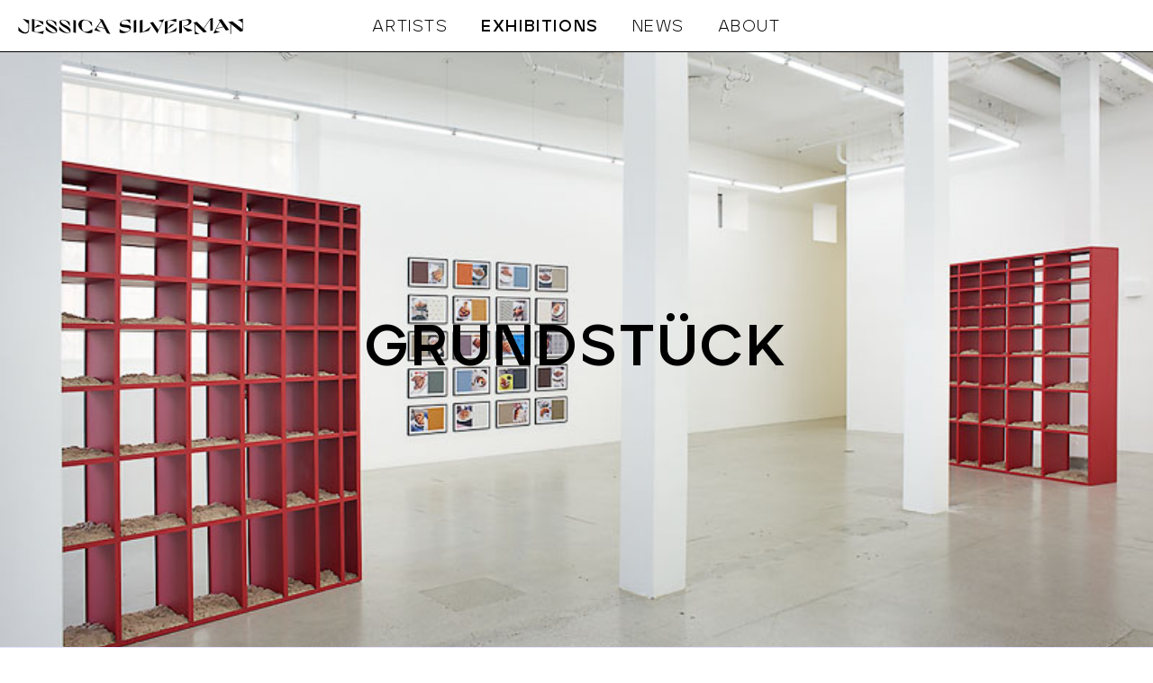

--- FILE ---
content_type: text/html; charset=UTF-8
request_url: https://jessicasilvermangallery.com/exhibitions/grundstuck/
body_size: 16955
content:
<!DOCTYPE html>
<html lang="en-US">
	<head>
		<meta charset="UTF-8" />
<meta name="viewport" content="width=device-width" />
		<meta name="robots" content="noodp" />
		


		
		<meta name="description" content="Jessica Silverman is a contemporary art gallery that represents emerging and mid-career artists." />
		<link rel="stylesheet" type="text/css" href="https://jessicasilvermangallery.com/wp-content/themes/v3/style.css" />
		<link rel="stylesheet" type="text/css" href="https://jessicasilvermangallery.com/wp-content/themes/v3/css/slick.css"/>
		<link rel="shortcut icon" type="image/x-icon" href="https://jessicasilvermangallery.com/wp-content/uploads/2020/06/favicon.png">
		<title>
						  Grundstück&nbsp;|&nbsp;Jessica Silverman					</title>
		<meta name='robots' content='max-image-preview:large' />
<link rel='dns-prefetch' href='//cdnjs.cloudflare.com' />
<link rel="alternate" title="oEmbed (JSON)" type="application/json+oembed" href="https://jessicasilvermangallery.com/wp-json/oembed/1.0/embed?url=https%3A%2F%2Fjessicasilvermangallery.com%2Fexhibitions%2Fgrundstuck%2F" />
<link rel="alternate" title="oEmbed (XML)" type="text/xml+oembed" href="https://jessicasilvermangallery.com/wp-json/oembed/1.0/embed?url=https%3A%2F%2Fjessicasilvermangallery.com%2Fexhibitions%2Fgrundstuck%2F&#038;format=xml" />
<style id='wp-img-auto-sizes-contain-inline-css' type='text/css'>
img:is([sizes=auto i],[sizes^="auto," i]){contain-intrinsic-size:3000px 1500px}
/*# sourceURL=wp-img-auto-sizes-contain-inline-css */
</style>
<style id='wp-emoji-styles-inline-css' type='text/css'>

	img.wp-smiley, img.emoji {
		display: inline !important;
		border: none !important;
		box-shadow: none !important;
		height: 1em !important;
		width: 1em !important;
		margin: 0 0.07em !important;
		vertical-align: -0.1em !important;
		background: none !important;
		padding: 0 !important;
	}
/*# sourceURL=wp-emoji-styles-inline-css */
</style>
<style id='wp-block-library-inline-css' type='text/css'>
:root{--wp-block-synced-color:#7a00df;--wp-block-synced-color--rgb:122,0,223;--wp-bound-block-color:var(--wp-block-synced-color);--wp-editor-canvas-background:#ddd;--wp-admin-theme-color:#007cba;--wp-admin-theme-color--rgb:0,124,186;--wp-admin-theme-color-darker-10:#006ba1;--wp-admin-theme-color-darker-10--rgb:0,107,160.5;--wp-admin-theme-color-darker-20:#005a87;--wp-admin-theme-color-darker-20--rgb:0,90,135;--wp-admin-border-width-focus:2px}@media (min-resolution:192dpi){:root{--wp-admin-border-width-focus:1.5px}}.wp-element-button{cursor:pointer}:root .has-very-light-gray-background-color{background-color:#eee}:root .has-very-dark-gray-background-color{background-color:#313131}:root .has-very-light-gray-color{color:#eee}:root .has-very-dark-gray-color{color:#313131}:root .has-vivid-green-cyan-to-vivid-cyan-blue-gradient-background{background:linear-gradient(135deg,#00d084,#0693e3)}:root .has-purple-crush-gradient-background{background:linear-gradient(135deg,#34e2e4,#4721fb 50%,#ab1dfe)}:root .has-hazy-dawn-gradient-background{background:linear-gradient(135deg,#faaca8,#dad0ec)}:root .has-subdued-olive-gradient-background{background:linear-gradient(135deg,#fafae1,#67a671)}:root .has-atomic-cream-gradient-background{background:linear-gradient(135deg,#fdd79a,#004a59)}:root .has-nightshade-gradient-background{background:linear-gradient(135deg,#330968,#31cdcf)}:root .has-midnight-gradient-background{background:linear-gradient(135deg,#020381,#2874fc)}:root{--wp--preset--font-size--normal:16px;--wp--preset--font-size--huge:42px}.has-regular-font-size{font-size:1em}.has-larger-font-size{font-size:2.625em}.has-normal-font-size{font-size:var(--wp--preset--font-size--normal)}.has-huge-font-size{font-size:var(--wp--preset--font-size--huge)}.has-text-align-center{text-align:center}.has-text-align-left{text-align:left}.has-text-align-right{text-align:right}.has-fit-text{white-space:nowrap!important}#end-resizable-editor-section{display:none}.aligncenter{clear:both}.items-justified-left{justify-content:flex-start}.items-justified-center{justify-content:center}.items-justified-right{justify-content:flex-end}.items-justified-space-between{justify-content:space-between}.screen-reader-text{border:0;clip-path:inset(50%);height:1px;margin:-1px;overflow:hidden;padding:0;position:absolute;width:1px;word-wrap:normal!important}.screen-reader-text:focus{background-color:#ddd;clip-path:none;color:#444;display:block;font-size:1em;height:auto;left:5px;line-height:normal;padding:15px 23px 14px;text-decoration:none;top:5px;width:auto;z-index:100000}html :where(.has-border-color){border-style:solid}html :where([style*=border-top-color]){border-top-style:solid}html :where([style*=border-right-color]){border-right-style:solid}html :where([style*=border-bottom-color]){border-bottom-style:solid}html :where([style*=border-left-color]){border-left-style:solid}html :where([style*=border-width]){border-style:solid}html :where([style*=border-top-width]){border-top-style:solid}html :where([style*=border-right-width]){border-right-style:solid}html :where([style*=border-bottom-width]){border-bottom-style:solid}html :where([style*=border-left-width]){border-left-style:solid}html :where(img[class*=wp-image-]){height:auto;max-width:100%}:where(figure){margin:0 0 1em}html :where(.is-position-sticky){--wp-admin--admin-bar--position-offset:var(--wp-admin--admin-bar--height,0px)}@media screen and (max-width:600px){html :where(.is-position-sticky){--wp-admin--admin-bar--position-offset:0px}}

/*# sourceURL=wp-block-library-inline-css */
</style><style id='global-styles-inline-css' type='text/css'>
:root{--wp--preset--aspect-ratio--square: 1;--wp--preset--aspect-ratio--4-3: 4/3;--wp--preset--aspect-ratio--3-4: 3/4;--wp--preset--aspect-ratio--3-2: 3/2;--wp--preset--aspect-ratio--2-3: 2/3;--wp--preset--aspect-ratio--16-9: 16/9;--wp--preset--aspect-ratio--9-16: 9/16;--wp--preset--color--black: #000000;--wp--preset--color--cyan-bluish-gray: #abb8c3;--wp--preset--color--white: #ffffff;--wp--preset--color--pale-pink: #f78da7;--wp--preset--color--vivid-red: #cf2e2e;--wp--preset--color--luminous-vivid-orange: #ff6900;--wp--preset--color--luminous-vivid-amber: #fcb900;--wp--preset--color--light-green-cyan: #7bdcb5;--wp--preset--color--vivid-green-cyan: #00d084;--wp--preset--color--pale-cyan-blue: #8ed1fc;--wp--preset--color--vivid-cyan-blue: #0693e3;--wp--preset--color--vivid-purple: #9b51e0;--wp--preset--gradient--vivid-cyan-blue-to-vivid-purple: linear-gradient(135deg,rgb(6,147,227) 0%,rgb(155,81,224) 100%);--wp--preset--gradient--light-green-cyan-to-vivid-green-cyan: linear-gradient(135deg,rgb(122,220,180) 0%,rgb(0,208,130) 100%);--wp--preset--gradient--luminous-vivid-amber-to-luminous-vivid-orange: linear-gradient(135deg,rgb(252,185,0) 0%,rgb(255,105,0) 100%);--wp--preset--gradient--luminous-vivid-orange-to-vivid-red: linear-gradient(135deg,rgb(255,105,0) 0%,rgb(207,46,46) 100%);--wp--preset--gradient--very-light-gray-to-cyan-bluish-gray: linear-gradient(135deg,rgb(238,238,238) 0%,rgb(169,184,195) 100%);--wp--preset--gradient--cool-to-warm-spectrum: linear-gradient(135deg,rgb(74,234,220) 0%,rgb(151,120,209) 20%,rgb(207,42,186) 40%,rgb(238,44,130) 60%,rgb(251,105,98) 80%,rgb(254,248,76) 100%);--wp--preset--gradient--blush-light-purple: linear-gradient(135deg,rgb(255,206,236) 0%,rgb(152,150,240) 100%);--wp--preset--gradient--blush-bordeaux: linear-gradient(135deg,rgb(254,205,165) 0%,rgb(254,45,45) 50%,rgb(107,0,62) 100%);--wp--preset--gradient--luminous-dusk: linear-gradient(135deg,rgb(255,203,112) 0%,rgb(199,81,192) 50%,rgb(65,88,208) 100%);--wp--preset--gradient--pale-ocean: linear-gradient(135deg,rgb(255,245,203) 0%,rgb(182,227,212) 50%,rgb(51,167,181) 100%);--wp--preset--gradient--electric-grass: linear-gradient(135deg,rgb(202,248,128) 0%,rgb(113,206,126) 100%);--wp--preset--gradient--midnight: linear-gradient(135deg,rgb(2,3,129) 0%,rgb(40,116,252) 100%);--wp--preset--font-size--small: 13px;--wp--preset--font-size--medium: 20px;--wp--preset--font-size--large: 36px;--wp--preset--font-size--x-large: 42px;--wp--preset--spacing--20: 0.44rem;--wp--preset--spacing--30: 0.67rem;--wp--preset--spacing--40: 1rem;--wp--preset--spacing--50: 1.5rem;--wp--preset--spacing--60: 2.25rem;--wp--preset--spacing--70: 3.38rem;--wp--preset--spacing--80: 5.06rem;--wp--preset--shadow--natural: 6px 6px 9px rgba(0, 0, 0, 0.2);--wp--preset--shadow--deep: 12px 12px 50px rgba(0, 0, 0, 0.4);--wp--preset--shadow--sharp: 6px 6px 0px rgba(0, 0, 0, 0.2);--wp--preset--shadow--outlined: 6px 6px 0px -3px rgb(255, 255, 255), 6px 6px rgb(0, 0, 0);--wp--preset--shadow--crisp: 6px 6px 0px rgb(0, 0, 0);}:where(.is-layout-flex){gap: 0.5em;}:where(.is-layout-grid){gap: 0.5em;}body .is-layout-flex{display: flex;}.is-layout-flex{flex-wrap: wrap;align-items: center;}.is-layout-flex > :is(*, div){margin: 0;}body .is-layout-grid{display: grid;}.is-layout-grid > :is(*, div){margin: 0;}:where(.wp-block-columns.is-layout-flex){gap: 2em;}:where(.wp-block-columns.is-layout-grid){gap: 2em;}:where(.wp-block-post-template.is-layout-flex){gap: 1.25em;}:where(.wp-block-post-template.is-layout-grid){gap: 1.25em;}.has-black-color{color: var(--wp--preset--color--black) !important;}.has-cyan-bluish-gray-color{color: var(--wp--preset--color--cyan-bluish-gray) !important;}.has-white-color{color: var(--wp--preset--color--white) !important;}.has-pale-pink-color{color: var(--wp--preset--color--pale-pink) !important;}.has-vivid-red-color{color: var(--wp--preset--color--vivid-red) !important;}.has-luminous-vivid-orange-color{color: var(--wp--preset--color--luminous-vivid-orange) !important;}.has-luminous-vivid-amber-color{color: var(--wp--preset--color--luminous-vivid-amber) !important;}.has-light-green-cyan-color{color: var(--wp--preset--color--light-green-cyan) !important;}.has-vivid-green-cyan-color{color: var(--wp--preset--color--vivid-green-cyan) !important;}.has-pale-cyan-blue-color{color: var(--wp--preset--color--pale-cyan-blue) !important;}.has-vivid-cyan-blue-color{color: var(--wp--preset--color--vivid-cyan-blue) !important;}.has-vivid-purple-color{color: var(--wp--preset--color--vivid-purple) !important;}.has-black-background-color{background-color: var(--wp--preset--color--black) !important;}.has-cyan-bluish-gray-background-color{background-color: var(--wp--preset--color--cyan-bluish-gray) !important;}.has-white-background-color{background-color: var(--wp--preset--color--white) !important;}.has-pale-pink-background-color{background-color: var(--wp--preset--color--pale-pink) !important;}.has-vivid-red-background-color{background-color: var(--wp--preset--color--vivid-red) !important;}.has-luminous-vivid-orange-background-color{background-color: var(--wp--preset--color--luminous-vivid-orange) !important;}.has-luminous-vivid-amber-background-color{background-color: var(--wp--preset--color--luminous-vivid-amber) !important;}.has-light-green-cyan-background-color{background-color: var(--wp--preset--color--light-green-cyan) !important;}.has-vivid-green-cyan-background-color{background-color: var(--wp--preset--color--vivid-green-cyan) !important;}.has-pale-cyan-blue-background-color{background-color: var(--wp--preset--color--pale-cyan-blue) !important;}.has-vivid-cyan-blue-background-color{background-color: var(--wp--preset--color--vivid-cyan-blue) !important;}.has-vivid-purple-background-color{background-color: var(--wp--preset--color--vivid-purple) !important;}.has-black-border-color{border-color: var(--wp--preset--color--black) !important;}.has-cyan-bluish-gray-border-color{border-color: var(--wp--preset--color--cyan-bluish-gray) !important;}.has-white-border-color{border-color: var(--wp--preset--color--white) !important;}.has-pale-pink-border-color{border-color: var(--wp--preset--color--pale-pink) !important;}.has-vivid-red-border-color{border-color: var(--wp--preset--color--vivid-red) !important;}.has-luminous-vivid-orange-border-color{border-color: var(--wp--preset--color--luminous-vivid-orange) !important;}.has-luminous-vivid-amber-border-color{border-color: var(--wp--preset--color--luminous-vivid-amber) !important;}.has-light-green-cyan-border-color{border-color: var(--wp--preset--color--light-green-cyan) !important;}.has-vivid-green-cyan-border-color{border-color: var(--wp--preset--color--vivid-green-cyan) !important;}.has-pale-cyan-blue-border-color{border-color: var(--wp--preset--color--pale-cyan-blue) !important;}.has-vivid-cyan-blue-border-color{border-color: var(--wp--preset--color--vivid-cyan-blue) !important;}.has-vivid-purple-border-color{border-color: var(--wp--preset--color--vivid-purple) !important;}.has-vivid-cyan-blue-to-vivid-purple-gradient-background{background: var(--wp--preset--gradient--vivid-cyan-blue-to-vivid-purple) !important;}.has-light-green-cyan-to-vivid-green-cyan-gradient-background{background: var(--wp--preset--gradient--light-green-cyan-to-vivid-green-cyan) !important;}.has-luminous-vivid-amber-to-luminous-vivid-orange-gradient-background{background: var(--wp--preset--gradient--luminous-vivid-amber-to-luminous-vivid-orange) !important;}.has-luminous-vivid-orange-to-vivid-red-gradient-background{background: var(--wp--preset--gradient--luminous-vivid-orange-to-vivid-red) !important;}.has-very-light-gray-to-cyan-bluish-gray-gradient-background{background: var(--wp--preset--gradient--very-light-gray-to-cyan-bluish-gray) !important;}.has-cool-to-warm-spectrum-gradient-background{background: var(--wp--preset--gradient--cool-to-warm-spectrum) !important;}.has-blush-light-purple-gradient-background{background: var(--wp--preset--gradient--blush-light-purple) !important;}.has-blush-bordeaux-gradient-background{background: var(--wp--preset--gradient--blush-bordeaux) !important;}.has-luminous-dusk-gradient-background{background: var(--wp--preset--gradient--luminous-dusk) !important;}.has-pale-ocean-gradient-background{background: var(--wp--preset--gradient--pale-ocean) !important;}.has-electric-grass-gradient-background{background: var(--wp--preset--gradient--electric-grass) !important;}.has-midnight-gradient-background{background: var(--wp--preset--gradient--midnight) !important;}.has-small-font-size{font-size: var(--wp--preset--font-size--small) !important;}.has-medium-font-size{font-size: var(--wp--preset--font-size--medium) !important;}.has-large-font-size{font-size: var(--wp--preset--font-size--large) !important;}.has-x-large-font-size{font-size: var(--wp--preset--font-size--x-large) !important;}
/*# sourceURL=global-styles-inline-css */
</style>

<style id='classic-theme-styles-inline-css' type='text/css'>
/*! This file is auto-generated */
.wp-block-button__link{color:#fff;background-color:#32373c;border-radius:9999px;box-shadow:none;text-decoration:none;padding:calc(.667em + 2px) calc(1.333em + 2px);font-size:1.125em}.wp-block-file__button{background:#32373c;color:#fff;text-decoration:none}
/*# sourceURL=/wp-includes/css/classic-themes.min.css */
</style>
<link rel='stylesheet' id='contact-form-7-css' href='https://jessicasilvermangallery.com/wp-content/plugins/contact-form-7/includes/css/styles.css?ver=6.1.2' type='text/css' media='all' />
<link rel='stylesheet' id='video_popup_close_icon-css' href='https://jessicasilvermangallery.com/wp-content/plugins/video-popup/css/vp-close-icon/close-button-icon.css?ver=1766008907' type='text/css' media='all' />
<link rel='stylesheet' id='oba_youtubepopup_css-css' href='https://jessicasilvermangallery.com/wp-content/plugins/video-popup/css/YouTubePopUp.css?ver=1766008907' type='text/css' media='all' />
<link rel='stylesheet' id='simplelightbox-css-css' href='https://jessicasilvermangallery.com/wp-content/plugins/simplelightbox/dist/simple-lightbox.min.css?ver=2.14.3' type='text/css' media='all' />
<script type="text/javascript" src="https://jessicasilvermangallery.com/wp-includes/js/jquery/jquery.min.js?ver=3.7.1" id="jquery-core-js"></script>
<script type="text/javascript" src="https://jessicasilvermangallery.com/wp-includes/js/jquery/jquery-migrate.min.js?ver=3.4.1" id="jquery-migrate-js"></script>
<script type="text/javascript" src="https://jessicasilvermangallery.com/wp-content/plugins/video-popup/js/YouTubePopUp.jquery.js?ver=1766008907" id="oba_youtubepopup_plugin-js"></script>
<script type="text/javascript" src="https://jessicasilvermangallery.com/wp-content/plugins/video-popup/js/YouTubePopUp.js?ver=1766008907" id="oba_youtubepopup_activate-js"></script>
<script type="text/javascript" id="ajax-script-js-extra">
/* <![CDATA[ */
var linkchecker_object = {"ajax_url":"https://jessicasilvermangallery.com/wp-admin/admin-ajax.php"};
//# sourceURL=ajax-script-js-extra
/* ]]> */
</script>
<script type="text/javascript" src="https://jessicasilvermangallery.com/wp-content/themes/v3/js/linkchecker.js?ver=e989106d76a9baedb5ce79cf43baf57d" id="ajax-script-js"></script>
<script type="text/javascript" src="//cdnjs.cloudflare.com/ajax/libs/jquery.imagesloaded/4.1.0/imagesloaded.pkgd.min.js?ver=e989106d76a9baedb5ce79cf43baf57d" id="img-loaded-js"></script>
<link rel="https://api.w.org/" href="https://jessicasilvermangallery.com/wp-json/" /><link rel="EditURI" type="application/rsd+xml" title="RSD" href="https://jessicasilvermangallery.com/xmlrpc.php?rsd" />
<link rel="canonical" href="https://jessicasilvermangallery.com/exhibitions/grundstuck/" />
		<script type='text/javascript'>
			var video_popup_unprm_general_settings = {
    			'unprm_r_border': 'true'
			};
		</script>
	<style>
.sl-overlay{background:#ffffff;opacity: 0.9;z-index: 1035;}
.sl-wrapper .sl-navigation button,.sl-wrapper .sl-close,.sl-wrapper .sl-counter{color:#000000;z-index: 10060;}
.sl-wrapper .sl-image{z-index:10000;}
.sl-spinner{border-color:#000000;z-index:1007;}
.sl-wrapper{z-index:1040;}
.sl-wrapper .sl-image .sl-caption{background:rgba(255,255,255,1);color:#000000;}
</style><!-- This code is added by Analytify (7.0.4) https://analytify.io/ !-->
			<script async src="https://www.googletagmanager.com/gtag/js?id=?G-YM0JT63HEY"></script>
			<script>
			window.dataLayer = window.dataLayer || [];
			function gtag(){dataLayer.push(arguments);}
			gtag('js', new Date());

			const configuration = JSON.parse( '{"anonymize_ip":"false","forceSSL":"false","allow_display_features":"false","debug_mode":true}' );
			const gaID = 'G-YM0JT63HEY';

			
			gtag('config', gaID, configuration);

			
			</script>

			<!-- This code is added by Analytify (7.0.4) !-->		<script type="text/javascript" src="https://jessicasilvermangallery.com/wp-content/themes/v3/js/slick.js"></script>
		<script src="https://unpkg.com/vh-check/dist/vh-check.min.js"></script>
		<!--<script src="https://jessicasilvermangallery.com/wp-content/themes/v3/js/jquery.panzoom.js"></script>-->
<!--<script src="https://unpkg.com/@panzoom/panzoom@4.5.1/dist/panzoom.min.js"></script>-->
			

		
	</head>
	<body data-rsssl=1>
		<div id="mobile-menu">
						<a href="/"><img src="https://jessicasilvermangallery.com/wp-content/themes/v3/img/Jessica-Silverman.svg" alt="Jessica Silverman"></a>	
						<nav>
				<ul>
					<li><a href="/artists">ARTISTS</a></li>
					<li class="heading">EXHIBITIONS</li>
					<li class="sub"><a href="/exhibitions#current">CURRENT</a></li>
					<li class="sub"><a href="/exhibitions#upcoming">UPCOMING</a></li>
					<li class="sub"><a href="/exhibitions#past">PAST</a></li>
					<li><a href="/news">NEWS</a></li>
					<li><a href="/about">ABOUT</a></li>
				</ul>
			</nav>
		</div>
		<button class="hamburger hamburger--squeeze" type="button">
		<span class="hamburger-box">
		<span class="hamburger-inner"></span>
		</span>
		</button>
		<script>
			jQuery(function($) {
			$( ".hamburger" ).on( "click", function() {
			  $( this ).toggleClass( "is-active" );
				$("#mobile-menu").fadeToggle(250); 
				$( "body").toggleClass( "fixed" );
			});
			});	
		</script>
		<div id="content">
		<!-- / BEGGINING OF STICKY FOOTER WRAPPER -->
				<header>
			<a class="logo-home-link" href="/"><img src="https://jessicasilvermangallery.com/wp-content/themes/v3/img/Jessica-Silverman.svg" alt="Jessica Silverman"></a>
			<nav>
				<ul>
					<li><a href="/artists">ARTISTS</a></li>
					<li><a href="/exhibitions">EXHIBITIONS</a></li>
					<li><a href="/news">NEWS</a></li>
					<li><a href="/about">ABOUT</a></li>
				</ul>
			</nav>
			<div id="header-spacer"></div>
		</header>
<script>
jQuery(document).ready(function($){
	var url = window.location.pathname,
		urlRegExp = new RegExp(url.replace(/\/$/,'') + "$");
	$('header nav a').each(function(){ 
		if(urlRegExp.test(this.href.replace(/\/$/,''))){
			$(this).addClass('active');
		}
	});
		$('header ul').fadeIn(100);

});
</script>		
			
			
			
		
<style>
	
	#more-text {
		display: none;
	
		
	}
	
	#more-text p:first-child {
		margin-top: 0 !important;
		
	}
	.read-more {
		text-decoration: underline;
	margin: 0px 0;
	cursor: pointer;
	}

	
	#works-grid.old {
		margin-left: auto;
		margin-right: auto;
		width: 75%;
	}
	
	   @media (max-width: 768px) {
	#works-grid.old {

		width: 100%;
	}
	}

</style>




<div id="work-overlay">
   <div id="wo-close">×</div>
   <div id="wo-inner">
      <div id="wo-back">&larr; BACK</div>


	            <div id="mobile-prev-next">

					
	 <div class="wo-prev">&larr; PREVIOUS WORK</div>

         <div class="wo-next">NEXT WORK &rarr;</div>  
	   </div>
      <div id="wo-slider">
         
 
	
		<div class="slide" data-cap="Installation view">
		<img width="500" height="334" src="https://jessicasilvermangallery.com/wp-content/uploads/2017/01/jsgg_011117_021_web-500x334.jpg" class="attachment-thumbnail size-thumbnail" alt="" decoding="async" fetchpriority="high" srcset="https://jessicasilvermangallery.com/wp-content/uploads/2017/01/jsgg_011117_021_web-500x334.jpg 500w, https://jessicasilvermangallery.com/wp-content/uploads/2017/01/jsgg_011117_021_web-400x267.jpg 400w, https://jessicasilvermangallery.com/wp-content/uploads/2017/01/jsgg_011117_021_web.jpg 800w" sizes="(max-width: 500px) 100vw, 500px" data-cap="Installation view" />	</div>
		<div class="slide" data-cap="Installation view">
		<img width="500" height="334" src="https://jessicasilvermangallery.com/wp-content/uploads/2017/01/jsgg_011117_015_web-500x334.jpg" class="attachment-thumbnail size-thumbnail" alt="" decoding="async" srcset="https://jessicasilvermangallery.com/wp-content/uploads/2017/01/jsgg_011117_015_web-500x334.jpg 500w, https://jessicasilvermangallery.com/wp-content/uploads/2017/01/jsgg_011117_015_web-400x267.jpg 400w, https://jessicasilvermangallery.com/wp-content/uploads/2017/01/jsgg_011117_015_web.jpg 800w" sizes="(max-width: 500px) 100vw, 500px" data-cap="Installation view" />	</div>
		<div class="slide" data-cap="Installation view">
		<img width="500" height="338" src="https://jessicasilvermangallery.com/wp-content/uploads/2017/01/jsgg_011117_011_web-500x338.jpg" class="attachment-thumbnail size-thumbnail" alt="" decoding="async" srcset="https://jessicasilvermangallery.com/wp-content/uploads/2017/01/jsgg_011117_011_web-500x338.jpg 500w, https://jessicasilvermangallery.com/wp-content/uploads/2017/01/jsgg_011117_011_web.jpg 800w" sizes="(max-width: 500px) 100vw, 500px" data-cap="Installation view" />	</div>
		<div class="slide" data-cap="Installation view">
		<img width="500" height="749" src="https://jessicasilvermangallery.com/wp-content/uploads/2017/01/jsgg_011117_020_web-500x749.jpg" class="attachment-thumbnail size-thumbnail" alt="" decoding="async" srcset="https://jessicasilvermangallery.com/wp-content/uploads/2017/01/jsgg_011117_020_web-500x749.jpg 500w, https://jessicasilvermangallery.com/wp-content/uploads/2017/01/jsgg_011117_020_web.jpg 534w" sizes="(max-width: 500px) 100vw, 500px" data-cap="Installation view" />	</div>
		<div class="slide" data-cap="<i>Sand Shelf #1</i>, 2017<br>
Powdercoated steel, kinetic sand<br>
91.4 x 91.4 x 16 inches / 232.2 x 232.2 x 40.6 cm">
		<img width="500" height="500" src="https://jessicasilvermangallery.com/wp-content/uploads/2016/10/Wermers_Grundstuck2017_JSG_installation-view_WEB-4-copy-500x500.jpg" class="attachment-thumbnail size-thumbnail" alt="" decoding="async" srcset="https://jessicasilvermangallery.com/wp-content/uploads/2016/10/Wermers_Grundstuck2017_JSG_installation-view_WEB-4-copy-500x500.jpg 500w, https://jessicasilvermangallery.com/wp-content/uploads/2016/10/Wermers_Grundstuck2017_JSG_installation-view_WEB-4-copy-100x100.jpg 100w, https://jessicasilvermangallery.com/wp-content/uploads/2016/10/Wermers_Grundstuck2017_JSG_installation-view_WEB-4-copy-1000x1000.jpg 1000w, https://jessicasilvermangallery.com/wp-content/uploads/2016/10/Wermers_Grundstuck2017_JSG_installation-view_WEB-4-copy.jpg 1200w" sizes="(max-width: 500px) 100vw, 500px" data-cap="&lt;i&gt;Sand Shelf #1&lt;/i&gt;, 2017&lt;br&gt;
Powdercoated steel, kinetic sand&lt;br&gt;
91.4 x 91.4 x 16 inches / 232.2 x 232.2 x 40.6 cm" />	</div>
		<div class="slide" data-cap="<i>Sand Shelf #2</i>, 2017<br>
Powdercoated steel, kinetic sand<br>
91.4 x 91.4 x 16 inches / 232.2 x 232.2 x 40.6 cm">
		<img width="500" height="749" src="https://jessicasilvermangallery.com/wp-content/uploads/2016/10/Wermers_Grundstuck-2017_JSG_installation-view_WEB-1-500x749.jpg" class="attachment-thumbnail size-thumbnail" alt="" decoding="async" srcset="https://jessicasilvermangallery.com/wp-content/uploads/2016/10/Wermers_Grundstuck-2017_JSG_installation-view_WEB-1-500x749.jpg 500w, https://jessicasilvermangallery.com/wp-content/uploads/2016/10/Wermers_Grundstuck-2017_JSG_installation-view_WEB-1.jpg 801w" sizes="(max-width: 500px) 100vw, 500px" data-cap="&lt;i&gt;Sand Shelf #2&lt;/i&gt;, 2017&lt;br&gt;
Powdercoated steel, kinetic sand&lt;br&gt;
91.4 x 91.4 x 16 inches / 232.2 x 232.2 x 40.6 cm" />	</div>
		<div class="slide" data-cap="Installation view">
		<img width="500" height="336" src="https://jessicasilvermangallery.com/wp-content/uploads/2016/10/Wermers_Grundstuck2017_JSG_installation-view_WEB-2-1-500x336.jpg" class="attachment-thumbnail size-thumbnail" alt="" decoding="async" srcset="https://jessicasilvermangallery.com/wp-content/uploads/2016/10/Wermers_Grundstuck2017_JSG_installation-view_WEB-2-1-500x336.jpg 500w, https://jessicasilvermangallery.com/wp-content/uploads/2016/10/Wermers_Grundstuck2017_JSG_installation-view_WEB-2-1-1000x673.jpg 1000w, https://jessicasilvermangallery.com/wp-content/uploads/2016/10/Wermers_Grundstuck2017_JSG_installation-view_WEB-2-1.jpg 1200w" sizes="(max-width: 500px) 100vw, 500px" data-cap="Installation view" />	</div>
		<div class="slide" data-cap="Installation view">
		<img width="500" height="749" src="https://jessicasilvermangallery.com/wp-content/uploads/2016/10/Wermers_Grundstuck-2017_JSG_installation-view_WEB-3-500x749.jpg" class="attachment-thumbnail size-thumbnail" alt="" decoding="async" srcset="https://jessicasilvermangallery.com/wp-content/uploads/2016/10/Wermers_Grundstuck-2017_JSG_installation-view_WEB-3-500x749.jpg 500w, https://jessicasilvermangallery.com/wp-content/uploads/2016/10/Wermers_Grundstuck-2017_JSG_installation-view_WEB-3.jpg 801w" sizes="(max-width: 500px) 100vw, 500px" data-cap="Installation view" />	</div>
		<div class="slide" data-cap="Installation view">
		<img width="500" height="500" src="https://jessicasilvermangallery.com/wp-content/uploads/2017/01/jsgg_011117_010_web-500x500.jpg" class="attachment-thumbnail size-thumbnail" alt="" decoding="async" srcset="https://jessicasilvermangallery.com/wp-content/uploads/2017/01/jsgg_011117_010_web-500x500.jpg 500w, https://jessicasilvermangallery.com/wp-content/uploads/2017/01/jsgg_011117_010_web-100x100.jpg 100w, https://jessicasilvermangallery.com/wp-content/uploads/2017/01/jsgg_011117_010_web.jpg 800w" sizes="(max-width: 500px) 100vw, 500px" data-cap="Installation view" />	</div>
		<div class="slide" data-cap="<i>Croissants & Architecture #28</i>, 2016<br>
Edition 1/2<br>
C-print, sandpaper sheet, framed<br>
14.4 x 21.5 inches / 36.5 x 54.6 cm">
		<img width="500" height="334" src="https://jessicasilvermangallery.com/wp-content/uploads/2017/01/Wermers_Croissants-Architecture-28-2016_C-print-sandpaper-sheet-framed_14-38-x-21-12-in_NW00069PG-500x334.jpg" class="attachment-thumbnail size-thumbnail" alt="" decoding="async" srcset="https://jessicasilvermangallery.com/wp-content/uploads/2017/01/Wermers_Croissants-Architecture-28-2016_C-print-sandpaper-sheet-framed_14-38-x-21-12-in_NW00069PG-500x334.jpg 500w, https://jessicasilvermangallery.com/wp-content/uploads/2017/01/Wermers_Croissants-Architecture-28-2016_C-print-sandpaper-sheet-framed_14-38-x-21-12-in_NW00069PG-1600x1067.jpg 1600w, https://jessicasilvermangallery.com/wp-content/uploads/2017/01/Wermers_Croissants-Architecture-28-2016_C-print-sandpaper-sheet-framed_14-38-x-21-12-in_NW00069PG-800x533.jpg 800w, https://jessicasilvermangallery.com/wp-content/uploads/2017/01/Wermers_Croissants-Architecture-28-2016_C-print-sandpaper-sheet-framed_14-38-x-21-12-in_NW00069PG-1000x667.jpg 1000w, https://jessicasilvermangallery.com/wp-content/uploads/2017/01/Wermers_Croissants-Architecture-28-2016_C-print-sandpaper-sheet-framed_14-38-x-21-12-in_NW00069PG-1200x801.jpg 1200w, https://jessicasilvermangallery.com/wp-content/uploads/2017/01/Wermers_Croissants-Architecture-28-2016_C-print-sandpaper-sheet-framed_14-38-x-21-12-in_NW00069PG-400x267.jpg 400w, https://jessicasilvermangallery.com/wp-content/uploads/2017/01/Wermers_Croissants-Architecture-28-2016_C-print-sandpaper-sheet-framed_14-38-x-21-12-in_NW00069PG.jpg 1800w" sizes="(max-width: 500px) 100vw, 500px" data-cap="&lt;i&gt;Croissants &amp; Architecture #28&lt;/i&gt;, 2016&lt;br&gt;
Edition 1/2&lt;br&gt;
C-print, sandpaper sheet, framed&lt;br&gt;
14.4 x 21.5 inches / 36.5 x 54.6 cm" />	</div>
		<div class="slide" data-cap="<i>Croissants & Architecture #19</i>, 2016<br>
Edition 1/2<br>
C-print, sandpaper sheet, framed<br>
14.4 x 21.5 inches / 36.5 x 54.6 cm">
		<img width="500" height="334" src="https://jessicasilvermangallery.com/wp-content/uploads/2017/01/Wermers_Croissants-Architecture-19-2016_C-print-sandpaper-sheet-framed_14-38-x-21-12-in_NW00060PG-500x334.jpg" class="attachment-thumbnail size-thumbnail" alt="" decoding="async" srcset="https://jessicasilvermangallery.com/wp-content/uploads/2017/01/Wermers_Croissants-Architecture-19-2016_C-print-sandpaper-sheet-framed_14-38-x-21-12-in_NW00060PG-500x334.jpg 500w, https://jessicasilvermangallery.com/wp-content/uploads/2017/01/Wermers_Croissants-Architecture-19-2016_C-print-sandpaper-sheet-framed_14-38-x-21-12-in_NW00060PG-1600x1067.jpg 1600w, https://jessicasilvermangallery.com/wp-content/uploads/2017/01/Wermers_Croissants-Architecture-19-2016_C-print-sandpaper-sheet-framed_14-38-x-21-12-in_NW00060PG-800x533.jpg 800w, https://jessicasilvermangallery.com/wp-content/uploads/2017/01/Wermers_Croissants-Architecture-19-2016_C-print-sandpaper-sheet-framed_14-38-x-21-12-in_NW00060PG-1000x667.jpg 1000w, https://jessicasilvermangallery.com/wp-content/uploads/2017/01/Wermers_Croissants-Architecture-19-2016_C-print-sandpaper-sheet-framed_14-38-x-21-12-in_NW00060PG-1200x801.jpg 1200w, https://jessicasilvermangallery.com/wp-content/uploads/2017/01/Wermers_Croissants-Architecture-19-2016_C-print-sandpaper-sheet-framed_14-38-x-21-12-in_NW00060PG-400x267.jpg 400w, https://jessicasilvermangallery.com/wp-content/uploads/2017/01/Wermers_Croissants-Architecture-19-2016_C-print-sandpaper-sheet-framed_14-38-x-21-12-in_NW00060PG.jpg 1800w" sizes="(max-width: 500px) 100vw, 500px" data-cap="&lt;i&gt;Croissants &amp; Architecture #19&lt;/i&gt;, 2016&lt;br&gt;
Edition 1/2&lt;br&gt;
C-print, sandpaper sheet, framed&lt;br&gt;
14.4 x 21.5 inches / 36.5 x 54.6 cm" />	</div>
		<div class="slide" data-cap="<i>Croissants & Architecture #16</i>, 2016<br>
Edition 1/2<br>
C-print, sandpaper sheet, framed<br>
14.4 x 21.5 inches / 36.5 x 54.6 cm">
		<img width="500" height="334" src="https://jessicasilvermangallery.com/wp-content/uploads/2017/01/Wermers_Croissants-Architecture-16-2016_C-print-sandpaper-sheet-framed_14-38-x-21-12-in_NW00057PG-500x334.jpg" class="attachment-thumbnail size-thumbnail" alt="" decoding="async" srcset="https://jessicasilvermangallery.com/wp-content/uploads/2017/01/Wermers_Croissants-Architecture-16-2016_C-print-sandpaper-sheet-framed_14-38-x-21-12-in_NW00057PG-500x334.jpg 500w, https://jessicasilvermangallery.com/wp-content/uploads/2017/01/Wermers_Croissants-Architecture-16-2016_C-print-sandpaper-sheet-framed_14-38-x-21-12-in_NW00057PG-1600x1067.jpg 1600w, https://jessicasilvermangallery.com/wp-content/uploads/2017/01/Wermers_Croissants-Architecture-16-2016_C-print-sandpaper-sheet-framed_14-38-x-21-12-in_NW00057PG-800x533.jpg 800w, https://jessicasilvermangallery.com/wp-content/uploads/2017/01/Wermers_Croissants-Architecture-16-2016_C-print-sandpaper-sheet-framed_14-38-x-21-12-in_NW00057PG-1000x667.jpg 1000w, https://jessicasilvermangallery.com/wp-content/uploads/2017/01/Wermers_Croissants-Architecture-16-2016_C-print-sandpaper-sheet-framed_14-38-x-21-12-in_NW00057PG-1200x801.jpg 1200w, https://jessicasilvermangallery.com/wp-content/uploads/2017/01/Wermers_Croissants-Architecture-16-2016_C-print-sandpaper-sheet-framed_14-38-x-21-12-in_NW00057PG-400x267.jpg 400w, https://jessicasilvermangallery.com/wp-content/uploads/2017/01/Wermers_Croissants-Architecture-16-2016_C-print-sandpaper-sheet-framed_14-38-x-21-12-in_NW00057PG.jpg 1800w" sizes="(max-width: 500px) 100vw, 500px" data-cap="&lt;i&gt;Croissants &amp; Architecture #16&lt;/i&gt;, 2016&lt;br&gt;
Edition 1/2&lt;br&gt;
C-print, sandpaper sheet, framed&lt;br&gt;
14.4 x 21.5 inches / 36.5 x 54.6 cm" />	</div>
		<div class="slide" data-cap="<i>Croissants & Architecture #20</i>, 2016<br>
Edition 1/2<br>
C-print, sandpaper sheet, framed<br>
14.4 x 21.5 inches / 36.5 x 54.6 cm">
		<img width="500" height="332" src="https://jessicasilvermangallery.com/wp-content/uploads/2017/01/Wermers_Croissants-Architecture-20-2016_C-print-sandpaper-sheet-framed_14-38-x-21-12-in_NW00061PG-500x332.jpg" class="attachment-thumbnail size-thumbnail" alt="" decoding="async" srcset="https://jessicasilvermangallery.com/wp-content/uploads/2017/01/Wermers_Croissants-Architecture-20-2016_C-print-sandpaper-sheet-framed_14-38-x-21-12-in_NW00061PG-500x332.jpg 500w, https://jessicasilvermangallery.com/wp-content/uploads/2017/01/Wermers_Croissants-Architecture-20-2016_C-print-sandpaper-sheet-framed_14-38-x-21-12-in_NW00061PG-1600x1067.jpg 1600w, https://jessicasilvermangallery.com/wp-content/uploads/2017/01/Wermers_Croissants-Architecture-20-2016_C-print-sandpaper-sheet-framed_14-38-x-21-12-in_NW00061PG-800x533.jpg 800w, https://jessicasilvermangallery.com/wp-content/uploads/2017/01/Wermers_Croissants-Architecture-20-2016_C-print-sandpaper-sheet-framed_14-38-x-21-12-in_NW00061PG-1000x663.jpg 1000w, https://jessicasilvermangallery.com/wp-content/uploads/2017/01/Wermers_Croissants-Architecture-20-2016_C-print-sandpaper-sheet-framed_14-38-x-21-12-in_NW00061PG-1200x796.jpg 1200w, https://jessicasilvermangallery.com/wp-content/uploads/2017/01/Wermers_Croissants-Architecture-20-2016_C-print-sandpaper-sheet-framed_14-38-x-21-12-in_NW00061PG-400x267.jpg 400w, https://jessicasilvermangallery.com/wp-content/uploads/2017/01/Wermers_Croissants-Architecture-20-2016_C-print-sandpaper-sheet-framed_14-38-x-21-12-in_NW00061PG.jpg 1800w" sizes="(max-width: 500px) 100vw, 500px" data-cap="&lt;i&gt;Croissants &amp; Architecture #20&lt;/i&gt;, 2016&lt;br&gt;
Edition 1/2&lt;br&gt;
C-print, sandpaper sheet, framed&lt;br&gt;
14.4 x 21.5 inches / 36.5 x 54.6 cm" />	</div>
		<div class="slide" data-cap="<i>Croissants & Architecture #12</i>, 2016<br>
Edition 1/2<br>
C-print, sandpaper sheet, framed<br>
14.4 x 21.5 inches / 36.5 x 54.6 cm">
		<img width="500" height="334" src="https://jessicasilvermangallery.com/wp-content/uploads/2017/01/Wermers_Croissants-Architecture-12-2016_C-print-sandpaper-sheet-framed_14-38-x-21-12-in_NW00053PG-500x334.jpg" class="attachment-thumbnail size-thumbnail" alt="" decoding="async" srcset="https://jessicasilvermangallery.com/wp-content/uploads/2017/01/Wermers_Croissants-Architecture-12-2016_C-print-sandpaper-sheet-framed_14-38-x-21-12-in_NW00053PG-500x334.jpg 500w, https://jessicasilvermangallery.com/wp-content/uploads/2017/01/Wermers_Croissants-Architecture-12-2016_C-print-sandpaper-sheet-framed_14-38-x-21-12-in_NW00053PG-1600x1067.jpg 1600w, https://jessicasilvermangallery.com/wp-content/uploads/2017/01/Wermers_Croissants-Architecture-12-2016_C-print-sandpaper-sheet-framed_14-38-x-21-12-in_NW00053PG-800x533.jpg 800w, https://jessicasilvermangallery.com/wp-content/uploads/2017/01/Wermers_Croissants-Architecture-12-2016_C-print-sandpaper-sheet-framed_14-38-x-21-12-in_NW00053PG-1000x667.jpg 1000w, https://jessicasilvermangallery.com/wp-content/uploads/2017/01/Wermers_Croissants-Architecture-12-2016_C-print-sandpaper-sheet-framed_14-38-x-21-12-in_NW00053PG-1200x801.jpg 1200w, https://jessicasilvermangallery.com/wp-content/uploads/2017/01/Wermers_Croissants-Architecture-12-2016_C-print-sandpaper-sheet-framed_14-38-x-21-12-in_NW00053PG-400x267.jpg 400w, https://jessicasilvermangallery.com/wp-content/uploads/2017/01/Wermers_Croissants-Architecture-12-2016_C-print-sandpaper-sheet-framed_14-38-x-21-12-in_NW00053PG.jpg 1800w" sizes="(max-width: 500px) 100vw, 500px" data-cap="&lt;i&gt;Croissants &amp; Architecture #12&lt;/i&gt;, 2016&lt;br&gt;
Edition 1/2&lt;br&gt;
C-print, sandpaper sheet, framed&lt;br&gt;
14.4 x 21.5 inches / 36.5 x 54.6 cm" />	</div>
		<div class="slide" data-cap="<i>Croissants & Architecture #6</i>, 2016<br>
Edition 1/2<br>
C-print, sandpaper sheet, framed<br>
14.4 x 21.5 inches / 36.5 x 54.6 cm">
		<img width="500" height="334" src="https://jessicasilvermangallery.com/wp-content/uploads/2017/01/Wermers_Croissants-Architecture-6-2016_C-print-sandpaper-sheet-framed_14-38-x-21-12-in_NW00047PG-500x334.jpg" class="attachment-thumbnail size-thumbnail" alt="" decoding="async" srcset="https://jessicasilvermangallery.com/wp-content/uploads/2017/01/Wermers_Croissants-Architecture-6-2016_C-print-sandpaper-sheet-framed_14-38-x-21-12-in_NW00047PG-500x334.jpg 500w, https://jessicasilvermangallery.com/wp-content/uploads/2017/01/Wermers_Croissants-Architecture-6-2016_C-print-sandpaper-sheet-framed_14-38-x-21-12-in_NW00047PG-1600x1067.jpg 1600w, https://jessicasilvermangallery.com/wp-content/uploads/2017/01/Wermers_Croissants-Architecture-6-2016_C-print-sandpaper-sheet-framed_14-38-x-21-12-in_NW00047PG-800x533.jpg 800w, https://jessicasilvermangallery.com/wp-content/uploads/2017/01/Wermers_Croissants-Architecture-6-2016_C-print-sandpaper-sheet-framed_14-38-x-21-12-in_NW00047PG-1000x667.jpg 1000w, https://jessicasilvermangallery.com/wp-content/uploads/2017/01/Wermers_Croissants-Architecture-6-2016_C-print-sandpaper-sheet-framed_14-38-x-21-12-in_NW00047PG-1200x801.jpg 1200w, https://jessicasilvermangallery.com/wp-content/uploads/2017/01/Wermers_Croissants-Architecture-6-2016_C-print-sandpaper-sheet-framed_14-38-x-21-12-in_NW00047PG-400x267.jpg 400w, https://jessicasilvermangallery.com/wp-content/uploads/2017/01/Wermers_Croissants-Architecture-6-2016_C-print-sandpaper-sheet-framed_14-38-x-21-12-in_NW00047PG.jpg 1800w" sizes="(max-width: 500px) 100vw, 500px" data-cap="&lt;i&gt;Croissants &amp; Architecture #6&lt;/i&gt;, 2016&lt;br&gt;
Edition 1/2&lt;br&gt;
C-print, sandpaper sheet, framed&lt;br&gt;
14.4 x 21.5 inches / 36.5 x 54.6 cm" />	</div>
		<div class="slide" data-cap="<i>Croissants & Architecture #4</i>, 2016<br>
Edition 1/2<br>
C-print, sandpaper sheet, framed<br>
14.4 x 21.5 inches / 36.5 x 54.6 cm">
		<img width="500" height="334" src="https://jessicasilvermangallery.com/wp-content/uploads/2017/01/Wermers_Croissants-Architecture-4-2016_C-print-sandpaper-sheet-framed_14-38-x-21-12-in_NW00045PG-500x334.jpg" class="attachment-thumbnail size-thumbnail" alt="" decoding="async" srcset="https://jessicasilvermangallery.com/wp-content/uploads/2017/01/Wermers_Croissants-Architecture-4-2016_C-print-sandpaper-sheet-framed_14-38-x-21-12-in_NW00045PG-500x334.jpg 500w, https://jessicasilvermangallery.com/wp-content/uploads/2017/01/Wermers_Croissants-Architecture-4-2016_C-print-sandpaper-sheet-framed_14-38-x-21-12-in_NW00045PG-1600x1067.jpg 1600w, https://jessicasilvermangallery.com/wp-content/uploads/2017/01/Wermers_Croissants-Architecture-4-2016_C-print-sandpaper-sheet-framed_14-38-x-21-12-in_NW00045PG-800x533.jpg 800w, https://jessicasilvermangallery.com/wp-content/uploads/2017/01/Wermers_Croissants-Architecture-4-2016_C-print-sandpaper-sheet-framed_14-38-x-21-12-in_NW00045PG-1000x667.jpg 1000w, https://jessicasilvermangallery.com/wp-content/uploads/2017/01/Wermers_Croissants-Architecture-4-2016_C-print-sandpaper-sheet-framed_14-38-x-21-12-in_NW00045PG-1200x801.jpg 1200w, https://jessicasilvermangallery.com/wp-content/uploads/2017/01/Wermers_Croissants-Architecture-4-2016_C-print-sandpaper-sheet-framed_14-38-x-21-12-in_NW00045PG-400x267.jpg 400w, https://jessicasilvermangallery.com/wp-content/uploads/2017/01/Wermers_Croissants-Architecture-4-2016_C-print-sandpaper-sheet-framed_14-38-x-21-12-in_NW00045PG.jpg 1800w" sizes="(max-width: 500px) 100vw, 500px" data-cap="&lt;i&gt;Croissants &amp; Architecture #4&lt;/i&gt;, 2016&lt;br&gt;
Edition 1/2&lt;br&gt;
C-print, sandpaper sheet, framed&lt;br&gt;
14.4 x 21.5 inches / 36.5 x 54.6 cm" />	</div>
		<div class="slide" data-cap="Installation view">
		<img width="500" height="334" src="https://jessicasilvermangallery.com/wp-content/uploads/2017/01/jsgg_011117_017_web-500x334.jpg" class="attachment-thumbnail size-thumbnail" alt="" decoding="async" srcset="https://jessicasilvermangallery.com/wp-content/uploads/2017/01/jsgg_011117_017_web-500x334.jpg 500w, https://jessicasilvermangallery.com/wp-content/uploads/2017/01/jsgg_011117_017_web-400x267.jpg 400w, https://jessicasilvermangallery.com/wp-content/uploads/2017/01/jsgg_011117_017_web.jpg 800w" sizes="(max-width: 500px) 100vw, 500px" data-cap="Installation view" />	</div>
		<div class="slide" data-cap="Installation view">
		<img width="500" height="326" src="https://jessicasilvermangallery.com/wp-content/uploads/2017/01/jsgg_011117_016_web-500x326.jpg" class="attachment-thumbnail size-thumbnail" alt="" decoding="async" srcset="https://jessicasilvermangallery.com/wp-content/uploads/2017/01/jsgg_011117_016_web-500x326.jpg 500w, https://jessicasilvermangallery.com/wp-content/uploads/2017/01/jsgg_011117_016_web.jpg 800w" sizes="(max-width: 500px) 100vw, 500px" data-cap="Installation view" />	</div>
		<div class="slide" data-cap="<i>Moodboard #7,</i> 2017<br>
Cast terrazzo in baby changing unit<br>
21 x 34 x 21 in / 53.3 x 86.4 x 53.3 cm">
		<img width="500" height="334" src="https://jessicasilvermangallery.com/wp-content/uploads/2017/01/Wermers_Moodboard-7-2016_Cast-terrazzo-in-baby-changing-unit_21-x-34-x-21-in_NW00033ST-500x334.jpg" class="attachment-thumbnail size-thumbnail" alt="" decoding="async" srcset="https://jessicasilvermangallery.com/wp-content/uploads/2017/01/Wermers_Moodboard-7-2016_Cast-terrazzo-in-baby-changing-unit_21-x-34-x-21-in_NW00033ST-500x334.jpg 500w, https://jessicasilvermangallery.com/wp-content/uploads/2017/01/Wermers_Moodboard-7-2016_Cast-terrazzo-in-baby-changing-unit_21-x-34-x-21-in_NW00033ST-1600x1067.jpg 1600w, https://jessicasilvermangallery.com/wp-content/uploads/2017/01/Wermers_Moodboard-7-2016_Cast-terrazzo-in-baby-changing-unit_21-x-34-x-21-in_NW00033ST-800x533.jpg 800w, https://jessicasilvermangallery.com/wp-content/uploads/2017/01/Wermers_Moodboard-7-2016_Cast-terrazzo-in-baby-changing-unit_21-x-34-x-21-in_NW00033ST-1000x667.jpg 1000w, https://jessicasilvermangallery.com/wp-content/uploads/2017/01/Wermers_Moodboard-7-2016_Cast-terrazzo-in-baby-changing-unit_21-x-34-x-21-in_NW00033ST-1200x801.jpg 1200w, https://jessicasilvermangallery.com/wp-content/uploads/2017/01/Wermers_Moodboard-7-2016_Cast-terrazzo-in-baby-changing-unit_21-x-34-x-21-in_NW00033ST-400x267.jpg 400w, https://jessicasilvermangallery.com/wp-content/uploads/2017/01/Wermers_Moodboard-7-2016_Cast-terrazzo-in-baby-changing-unit_21-x-34-x-21-in_NW00033ST.jpg 1800w" sizes="(max-width: 500px) 100vw, 500px" data-cap="&lt;i&gt;Moodboard #7,&lt;/i&gt; 2017&lt;br&gt;
Cast terrazzo in baby changing unit&lt;br&gt;
21 x 34 x 21 in / 53.3 x 86.4 x 53.3 cm" />	</div>
		<div class="slide" data-cap="<i>Moodboard #7,</i> 2017<br>
Cast terrazzo in baby changing unit<br>
21 x 34 x 21 in / 53.3 x 86.4 x 53.3 cm">
		<img width="500" height="334" src="https://jessicasilvermangallery.com/wp-content/uploads/2017/01/Wermers_Moodboard-7-2016_Cast-terrazzo-in-baby-changing-unit_21-x-34-x-21-in_NW00033ST_alternate-view-500x334.jpg" class="attachment-thumbnail size-thumbnail" alt="" decoding="async" srcset="https://jessicasilvermangallery.com/wp-content/uploads/2017/01/Wermers_Moodboard-7-2016_Cast-terrazzo-in-baby-changing-unit_21-x-34-x-21-in_NW00033ST_alternate-view-500x334.jpg 500w, https://jessicasilvermangallery.com/wp-content/uploads/2017/01/Wermers_Moodboard-7-2016_Cast-terrazzo-in-baby-changing-unit_21-x-34-x-21-in_NW00033ST_alternate-view-1600x1067.jpg 1600w, https://jessicasilvermangallery.com/wp-content/uploads/2017/01/Wermers_Moodboard-7-2016_Cast-terrazzo-in-baby-changing-unit_21-x-34-x-21-in_NW00033ST_alternate-view-800x533.jpg 800w, https://jessicasilvermangallery.com/wp-content/uploads/2017/01/Wermers_Moodboard-7-2016_Cast-terrazzo-in-baby-changing-unit_21-x-34-x-21-in_NW00033ST_alternate-view-1000x667.jpg 1000w, https://jessicasilvermangallery.com/wp-content/uploads/2017/01/Wermers_Moodboard-7-2016_Cast-terrazzo-in-baby-changing-unit_21-x-34-x-21-in_NW00033ST_alternate-view-1200x801.jpg 1200w, https://jessicasilvermangallery.com/wp-content/uploads/2017/01/Wermers_Moodboard-7-2016_Cast-terrazzo-in-baby-changing-unit_21-x-34-x-21-in_NW00033ST_alternate-view-400x267.jpg 400w, https://jessicasilvermangallery.com/wp-content/uploads/2017/01/Wermers_Moodboard-7-2016_Cast-terrazzo-in-baby-changing-unit_21-x-34-x-21-in_NW00033ST_alternate-view.jpg 1800w" sizes="(max-width: 500px) 100vw, 500px" data-cap="&lt;i&gt;Moodboard #7,&lt;/i&gt; 2017&lt;br&gt;
Cast terrazzo in baby changing unit&lt;br&gt;
21 x 34 x 21 in / 53.3 x 86.4 x 53.3 cm" />	</div>
		<div class="slide" data-cap="<i>Moodboard #6,</i> 2017<br>
Cast terrazzo in baby changing unit<br>
21 x 34 x 21 in / 53.3 x 86.4 x 53.3 cm">
		<img width="500" height="334" src="https://jessicasilvermangallery.com/wp-content/uploads/2017/01/Wermers_Moodboard-6-2016_Cast-terrazzo-in-baby-changing-unit_21-x-34-x-21-in_NW00034ST-500x334.jpg" class="attachment-thumbnail size-thumbnail" alt="" decoding="async" srcset="https://jessicasilvermangallery.com/wp-content/uploads/2017/01/Wermers_Moodboard-6-2016_Cast-terrazzo-in-baby-changing-unit_21-x-34-x-21-in_NW00034ST-500x334.jpg 500w, https://jessicasilvermangallery.com/wp-content/uploads/2017/01/Wermers_Moodboard-6-2016_Cast-terrazzo-in-baby-changing-unit_21-x-34-x-21-in_NW00034ST-1600x1067.jpg 1600w, https://jessicasilvermangallery.com/wp-content/uploads/2017/01/Wermers_Moodboard-6-2016_Cast-terrazzo-in-baby-changing-unit_21-x-34-x-21-in_NW00034ST-800x533.jpg 800w, https://jessicasilvermangallery.com/wp-content/uploads/2017/01/Wermers_Moodboard-6-2016_Cast-terrazzo-in-baby-changing-unit_21-x-34-x-21-in_NW00034ST-1000x667.jpg 1000w, https://jessicasilvermangallery.com/wp-content/uploads/2017/01/Wermers_Moodboard-6-2016_Cast-terrazzo-in-baby-changing-unit_21-x-34-x-21-in_NW00034ST-1200x801.jpg 1200w, https://jessicasilvermangallery.com/wp-content/uploads/2017/01/Wermers_Moodboard-6-2016_Cast-terrazzo-in-baby-changing-unit_21-x-34-x-21-in_NW00034ST-400x267.jpg 400w, https://jessicasilvermangallery.com/wp-content/uploads/2017/01/Wermers_Moodboard-6-2016_Cast-terrazzo-in-baby-changing-unit_21-x-34-x-21-in_NW00034ST.jpg 1800w" sizes="(max-width: 500px) 100vw, 500px" data-cap="&lt;i&gt;Moodboard #6,&lt;/i&gt; 2017&lt;br&gt;
Cast terrazzo in baby changing unit&lt;br&gt;
21 x 34 x 21 in / 53.3 x 86.4 x 53.3 cm" />	</div>
		<div class="slide" data-cap="<i>Moodboard #6,</i> 2017<br>
Cast terrazzo in baby changing unit<br>
21 x 34 x 21 in / 53.3 x 86.4 x 53.3 cm">
		<img width="500" height="334" src="https://jessicasilvermangallery.com/wp-content/uploads/2017/01/Wermers_Moodboard-6-2016_Cast-terrazzo-in-baby-changing-unit_21-x-34-x-21-in_NW00034ST_alternate-view-500x334.jpg" class="attachment-thumbnail size-thumbnail" alt="" decoding="async" srcset="https://jessicasilvermangallery.com/wp-content/uploads/2017/01/Wermers_Moodboard-6-2016_Cast-terrazzo-in-baby-changing-unit_21-x-34-x-21-in_NW00034ST_alternate-view-500x334.jpg 500w, https://jessicasilvermangallery.com/wp-content/uploads/2017/01/Wermers_Moodboard-6-2016_Cast-terrazzo-in-baby-changing-unit_21-x-34-x-21-in_NW00034ST_alternate-view-1600x1067.jpg 1600w, https://jessicasilvermangallery.com/wp-content/uploads/2017/01/Wermers_Moodboard-6-2016_Cast-terrazzo-in-baby-changing-unit_21-x-34-x-21-in_NW00034ST_alternate-view-800x533.jpg 800w, https://jessicasilvermangallery.com/wp-content/uploads/2017/01/Wermers_Moodboard-6-2016_Cast-terrazzo-in-baby-changing-unit_21-x-34-x-21-in_NW00034ST_alternate-view-1000x667.jpg 1000w, https://jessicasilvermangallery.com/wp-content/uploads/2017/01/Wermers_Moodboard-6-2016_Cast-terrazzo-in-baby-changing-unit_21-x-34-x-21-in_NW00034ST_alternate-view-1200x801.jpg 1200w, https://jessicasilvermangallery.com/wp-content/uploads/2017/01/Wermers_Moodboard-6-2016_Cast-terrazzo-in-baby-changing-unit_21-x-34-x-21-in_NW00034ST_alternate-view-400x267.jpg 400w, https://jessicasilvermangallery.com/wp-content/uploads/2017/01/Wermers_Moodboard-6-2016_Cast-terrazzo-in-baby-changing-unit_21-x-34-x-21-in_NW00034ST_alternate-view.jpg 1800w" sizes="(max-width: 500px) 100vw, 500px" data-cap="&lt;i&gt;Moodboard #6,&lt;/i&gt; 2017&lt;br&gt;
Cast terrazzo in baby changing unit&lt;br&gt;
21 x 34 x 21 in / 53.3 x 86.4 x 53.3 cm" />	</div>
		<div class="slide" data-cap="<i>Moodboard #5,</i> 2016<br>
Cast terrazzo in baby changing unit<br>
20 x 33 3/4 x 22 3/8 in. / 51 x 86 x 57 cm">
		<img width="500" height="334" src="https://jessicasilvermangallery.com/wp-content/uploads/2017/01/Wermers_Moodboard-5-2016_Cast-terrazzo-in-baby-changing-unit_20-x-33.75-x-22.375-in_NW00040ST-500x334.jpg" class="attachment-thumbnail size-thumbnail" alt="" decoding="async" srcset="https://jessicasilvermangallery.com/wp-content/uploads/2017/01/Wermers_Moodboard-5-2016_Cast-terrazzo-in-baby-changing-unit_20-x-33.75-x-22.375-in_NW00040ST-500x334.jpg 500w, https://jessicasilvermangallery.com/wp-content/uploads/2017/01/Wermers_Moodboard-5-2016_Cast-terrazzo-in-baby-changing-unit_20-x-33.75-x-22.375-in_NW00040ST-1600x1067.jpg 1600w, https://jessicasilvermangallery.com/wp-content/uploads/2017/01/Wermers_Moodboard-5-2016_Cast-terrazzo-in-baby-changing-unit_20-x-33.75-x-22.375-in_NW00040ST-800x533.jpg 800w, https://jessicasilvermangallery.com/wp-content/uploads/2017/01/Wermers_Moodboard-5-2016_Cast-terrazzo-in-baby-changing-unit_20-x-33.75-x-22.375-in_NW00040ST-1000x667.jpg 1000w, https://jessicasilvermangallery.com/wp-content/uploads/2017/01/Wermers_Moodboard-5-2016_Cast-terrazzo-in-baby-changing-unit_20-x-33.75-x-22.375-in_NW00040ST-1200x801.jpg 1200w, https://jessicasilvermangallery.com/wp-content/uploads/2017/01/Wermers_Moodboard-5-2016_Cast-terrazzo-in-baby-changing-unit_20-x-33.75-x-22.375-in_NW00040ST-400x267.jpg 400w, https://jessicasilvermangallery.com/wp-content/uploads/2017/01/Wermers_Moodboard-5-2016_Cast-terrazzo-in-baby-changing-unit_20-x-33.75-x-22.375-in_NW00040ST.jpg 1800w" sizes="(max-width: 500px) 100vw, 500px" data-cap="&lt;i&gt;Moodboard #5,&lt;/i&gt; 2016&lt;br&gt;
Cast terrazzo in baby changing unit&lt;br&gt;
20 x 33 3/4 x 22 3/8 in. / 51 x 86 x 57 cm" />	</div>
		<div class="slide" data-cap="<i>Moodboard #5,</i> 2016<br>
Cast terrazzo in baby changing unit<br>
20 x 33 3/4 x 22 3/8 in. / 51 x 86 x 57 cm">
		<img width="500" height="334" src="https://jessicasilvermangallery.com/wp-content/uploads/2017/01/Wermers_Moodboard-5-2016_Cast-terrazzo-in-baby-changing-unit_20-x-33.75-x-22.375-in_NW00040ST_alternate-view-500x334.jpg" class="attachment-thumbnail size-thumbnail" alt="" decoding="async" srcset="https://jessicasilvermangallery.com/wp-content/uploads/2017/01/Wermers_Moodboard-5-2016_Cast-terrazzo-in-baby-changing-unit_20-x-33.75-x-22.375-in_NW00040ST_alternate-view-500x334.jpg 500w, https://jessicasilvermangallery.com/wp-content/uploads/2017/01/Wermers_Moodboard-5-2016_Cast-terrazzo-in-baby-changing-unit_20-x-33.75-x-22.375-in_NW00040ST_alternate-view-1600x1067.jpg 1600w, https://jessicasilvermangallery.com/wp-content/uploads/2017/01/Wermers_Moodboard-5-2016_Cast-terrazzo-in-baby-changing-unit_20-x-33.75-x-22.375-in_NW00040ST_alternate-view-800x533.jpg 800w, https://jessicasilvermangallery.com/wp-content/uploads/2017/01/Wermers_Moodboard-5-2016_Cast-terrazzo-in-baby-changing-unit_20-x-33.75-x-22.375-in_NW00040ST_alternate-view-1000x667.jpg 1000w, https://jessicasilvermangallery.com/wp-content/uploads/2017/01/Wermers_Moodboard-5-2016_Cast-terrazzo-in-baby-changing-unit_20-x-33.75-x-22.375-in_NW00040ST_alternate-view-1200x801.jpg 1200w, https://jessicasilvermangallery.com/wp-content/uploads/2017/01/Wermers_Moodboard-5-2016_Cast-terrazzo-in-baby-changing-unit_20-x-33.75-x-22.375-in_NW00040ST_alternate-view-400x267.jpg 400w, https://jessicasilvermangallery.com/wp-content/uploads/2017/01/Wermers_Moodboard-5-2016_Cast-terrazzo-in-baby-changing-unit_20-x-33.75-x-22.375-in_NW00040ST_alternate-view.jpg 1800w" sizes="(max-width: 500px) 100vw, 500px" data-cap="&lt;i&gt;Moodboard #5,&lt;/i&gt; 2016&lt;br&gt;
Cast terrazzo in baby changing unit&lt;br&gt;
20 x 33 3/4 x 22 3/8 in. / 51 x 86 x 57 cm" />	</div>
		<div class="slide" data-cap="<i>Dead Moodboard,</i> 2016<br>
Baby changing unit and fixings<br>
25 x 34 1/16 x 3 15/16 in. / 63.5 x 86.5 x 10 cm">
		<img width="500" height="334" src="https://jessicasilvermangallery.com/wp-content/uploads/2017/01/Wermers_Dead-Moodboard-2016_Baby-changing-unit_25-x-34-116-x-3-1516-in_NW00039ST-500x334.jpg" class="attachment-thumbnail size-thumbnail" alt="" decoding="async" srcset="https://jessicasilvermangallery.com/wp-content/uploads/2017/01/Wermers_Dead-Moodboard-2016_Baby-changing-unit_25-x-34-116-x-3-1516-in_NW00039ST-500x334.jpg 500w, https://jessicasilvermangallery.com/wp-content/uploads/2017/01/Wermers_Dead-Moodboard-2016_Baby-changing-unit_25-x-34-116-x-3-1516-in_NW00039ST-1600x1067.jpg 1600w, https://jessicasilvermangallery.com/wp-content/uploads/2017/01/Wermers_Dead-Moodboard-2016_Baby-changing-unit_25-x-34-116-x-3-1516-in_NW00039ST-800x533.jpg 800w, https://jessicasilvermangallery.com/wp-content/uploads/2017/01/Wermers_Dead-Moodboard-2016_Baby-changing-unit_25-x-34-116-x-3-1516-in_NW00039ST-1000x667.jpg 1000w, https://jessicasilvermangallery.com/wp-content/uploads/2017/01/Wermers_Dead-Moodboard-2016_Baby-changing-unit_25-x-34-116-x-3-1516-in_NW00039ST-1200x801.jpg 1200w, https://jessicasilvermangallery.com/wp-content/uploads/2017/01/Wermers_Dead-Moodboard-2016_Baby-changing-unit_25-x-34-116-x-3-1516-in_NW00039ST-400x267.jpg 400w, https://jessicasilvermangallery.com/wp-content/uploads/2017/01/Wermers_Dead-Moodboard-2016_Baby-changing-unit_25-x-34-116-x-3-1516-in_NW00039ST.jpg 1800w" sizes="(max-width: 500px) 100vw, 500px" data-cap="&lt;i&gt;Dead Moodboard,&lt;/i&gt; 2016&lt;br&gt;
Baby changing unit and fixings&lt;br&gt;
25 x 34 1/16 x 3 15/16 in. / 63.5 x 86.5 x 10 cm" />	</div>
		<div class="slide" data-cap="<i>Dead Moodboard,</i> 2016<br>
Baby changing unit and fixings<br>
25 x 34 1/16 x 3 15/16 in. / 63.5 x 86.5 x 10 cm">
		<img width="500" height="334" src="https://jessicasilvermangallery.com/wp-content/uploads/2017/01/Wermers_Dead-Moodboard-2016_Baby-changing-unit_25-x-34-116-x-3-1516-in_NW00039ST_alternate-view-500x334.jpg" class="attachment-thumbnail size-thumbnail" alt="" decoding="async" srcset="https://jessicasilvermangallery.com/wp-content/uploads/2017/01/Wermers_Dead-Moodboard-2016_Baby-changing-unit_25-x-34-116-x-3-1516-in_NW00039ST_alternate-view-500x334.jpg 500w, https://jessicasilvermangallery.com/wp-content/uploads/2017/01/Wermers_Dead-Moodboard-2016_Baby-changing-unit_25-x-34-116-x-3-1516-in_NW00039ST_alternate-view-1600x1067.jpg 1600w, https://jessicasilvermangallery.com/wp-content/uploads/2017/01/Wermers_Dead-Moodboard-2016_Baby-changing-unit_25-x-34-116-x-3-1516-in_NW00039ST_alternate-view-800x533.jpg 800w, https://jessicasilvermangallery.com/wp-content/uploads/2017/01/Wermers_Dead-Moodboard-2016_Baby-changing-unit_25-x-34-116-x-3-1516-in_NW00039ST_alternate-view-1000x667.jpg 1000w, https://jessicasilvermangallery.com/wp-content/uploads/2017/01/Wermers_Dead-Moodboard-2016_Baby-changing-unit_25-x-34-116-x-3-1516-in_NW00039ST_alternate-view-1200x801.jpg 1200w, https://jessicasilvermangallery.com/wp-content/uploads/2017/01/Wermers_Dead-Moodboard-2016_Baby-changing-unit_25-x-34-116-x-3-1516-in_NW00039ST_alternate-view-400x267.jpg 400w, https://jessicasilvermangallery.com/wp-content/uploads/2017/01/Wermers_Dead-Moodboard-2016_Baby-changing-unit_25-x-34-116-x-3-1516-in_NW00039ST_alternate-view.jpg 1800w" sizes="(max-width: 500px) 100vw, 500px" data-cap="&lt;i&gt;Dead Moodboard,&lt;/i&gt; 2016&lt;br&gt;
Baby changing unit and fixings&lt;br&gt;
25 x 34 1/16 x 3 15/16 in. / 63.5 x 86.5 x 10 cm" />	</div>
		<div class="slide" data-cap="<i>Moodboard #4,</i> 2016<br>
Cast terrazzo in baby changing unit<br>
19 1/4 x 33 3/4 x 23 in. / 48.9 x 88.3 x 58.4 cm">
		<img width="500" height="334" src="https://jessicasilvermangallery.com/wp-content/uploads/2017/01/Wermers_Moodboard-4-2016_Cast-terrazzo-in-baby-changing-unit_19.25-x-34.75-x-23-in_NW00029ST-500x334.jpg" class="attachment-thumbnail size-thumbnail" alt="" decoding="async" srcset="https://jessicasilvermangallery.com/wp-content/uploads/2017/01/Wermers_Moodboard-4-2016_Cast-terrazzo-in-baby-changing-unit_19.25-x-34.75-x-23-in_NW00029ST-500x334.jpg 500w, https://jessicasilvermangallery.com/wp-content/uploads/2017/01/Wermers_Moodboard-4-2016_Cast-terrazzo-in-baby-changing-unit_19.25-x-34.75-x-23-in_NW00029ST-1600x1067.jpg 1600w, https://jessicasilvermangallery.com/wp-content/uploads/2017/01/Wermers_Moodboard-4-2016_Cast-terrazzo-in-baby-changing-unit_19.25-x-34.75-x-23-in_NW00029ST-800x533.jpg 800w, https://jessicasilvermangallery.com/wp-content/uploads/2017/01/Wermers_Moodboard-4-2016_Cast-terrazzo-in-baby-changing-unit_19.25-x-34.75-x-23-in_NW00029ST-1000x667.jpg 1000w, https://jessicasilvermangallery.com/wp-content/uploads/2017/01/Wermers_Moodboard-4-2016_Cast-terrazzo-in-baby-changing-unit_19.25-x-34.75-x-23-in_NW00029ST-1200x801.jpg 1200w, https://jessicasilvermangallery.com/wp-content/uploads/2017/01/Wermers_Moodboard-4-2016_Cast-terrazzo-in-baby-changing-unit_19.25-x-34.75-x-23-in_NW00029ST-400x267.jpg 400w, https://jessicasilvermangallery.com/wp-content/uploads/2017/01/Wermers_Moodboard-4-2016_Cast-terrazzo-in-baby-changing-unit_19.25-x-34.75-x-23-in_NW00029ST.jpg 1800w" sizes="(max-width: 500px) 100vw, 500px" data-cap="&lt;i&gt;Moodboard #4,&lt;/i&gt; 2016&lt;br&gt;
Cast terrazzo in baby changing unit&lt;br&gt;
19 1/4 x 33 3/4 x 23 in. / 48.9 x 88.3 x 58.4 cm" />	</div>
		<div class="slide" data-cap="<i>Moodboard #4,</i> 2016<br>
Cast terrazzo in baby changing unit<br>
19 1/4 x 33 3/4 x 23 in. / 48.9 x 88.3 x 58.4 cm">
		<img width="500" height="334" src="https://jessicasilvermangallery.com/wp-content/uploads/2017/01/Wermers_Moodboard-4-2016_Cast-terrazzo-in-baby-changing-unit_19.25-x-34.75-x-23-in_NW00029ST_alternate-view-500x334.jpg" class="attachment-thumbnail size-thumbnail" alt="" decoding="async" srcset="https://jessicasilvermangallery.com/wp-content/uploads/2017/01/Wermers_Moodboard-4-2016_Cast-terrazzo-in-baby-changing-unit_19.25-x-34.75-x-23-in_NW00029ST_alternate-view-500x334.jpg 500w, https://jessicasilvermangallery.com/wp-content/uploads/2017/01/Wermers_Moodboard-4-2016_Cast-terrazzo-in-baby-changing-unit_19.25-x-34.75-x-23-in_NW00029ST_alternate-view-1600x1067.jpg 1600w, https://jessicasilvermangallery.com/wp-content/uploads/2017/01/Wermers_Moodboard-4-2016_Cast-terrazzo-in-baby-changing-unit_19.25-x-34.75-x-23-in_NW00029ST_alternate-view-800x533.jpg 800w, https://jessicasilvermangallery.com/wp-content/uploads/2017/01/Wermers_Moodboard-4-2016_Cast-terrazzo-in-baby-changing-unit_19.25-x-34.75-x-23-in_NW00029ST_alternate-view-1000x667.jpg 1000w, https://jessicasilvermangallery.com/wp-content/uploads/2017/01/Wermers_Moodboard-4-2016_Cast-terrazzo-in-baby-changing-unit_19.25-x-34.75-x-23-in_NW00029ST_alternate-view-1200x801.jpg 1200w, https://jessicasilvermangallery.com/wp-content/uploads/2017/01/Wermers_Moodboard-4-2016_Cast-terrazzo-in-baby-changing-unit_19.25-x-34.75-x-23-in_NW00029ST_alternate-view-400x267.jpg 400w, https://jessicasilvermangallery.com/wp-content/uploads/2017/01/Wermers_Moodboard-4-2016_Cast-terrazzo-in-baby-changing-unit_19.25-x-34.75-x-23-in_NW00029ST_alternate-view.jpg 1800w" sizes="(max-width: 500px) 100vw, 500px" data-cap="&lt;i&gt;Moodboard #4,&lt;/i&gt; 2016&lt;br&gt;
Cast terrazzo in baby changing unit&lt;br&gt;
19 1/4 x 33 3/4 x 23 in. / 48.9 x 88.3 x 58.4 cm" />	</div>
		</div>
	
				  
      <div id="wo-caption">
         <div id="wo-prev" class="wo-prev">&larr; PREVIOUS WORK</div> 
         <div id="wo-caption-wrapper">
            <div id="wo-caption-text"></div>
            <div class="inquire">
               INQUIRE	
            </div>
         </div>
         <div id="wo-next" class="wo-next">NEXT WORK &rarr;</div>
      </div>
</div>
	      </div>


<div id="main">

<h2 id="mobile-page-title">Grundstück</h2>

<div id="ex-hero" >
	<div style="background: url(https://jessicasilvermangallery.com/wp-content/uploads/2017/01/jsgg_011117_011_web.jpg) no-repeat center; background-size: cover" class="ex-hero-desktop"></div>
	<div class="hero-info">
		<h2>Grundstück</h2>
	</div>
</div>
<div id="ex-info">
	<div id="ex-info-left">
		<p>Opening reception: January 10, 6-8pm</p>
<p>Jessica Silverman Gallery is pleased to present “Grundstück,” a solo exhibition by Nicole Wermers.</p>
<p>Wermers creates sculptures, collages and installations, whose humor and deep psychological resonance derive from their diverse subversions. They sabotage their objects’ original function, radically rethink unusual combinations of materials, and destabilize expected spatial and social hierarchies. Wermers grew up in a small town outside Münster and, from a young age, aspired to live in a big city. Fascinated with urban environments, she developed an obsession with how they are constituted through design. “Grundstück” literally means a plot of land and connotes the process by which something flat springs into three-dimensions. The exhibition includes three recent bodies of work: “Mood Boards,” “Sand Shelves” and “Croissants &amp; Architecture.”</p>
<p>Wermers’s <b>“</b><strong>Mood Boards</strong><b>”</b> consist of wall-hung baby-changing stations (as found in public restrooms) filled with different types of terrazzo. In the early 20th century, terrazzo was improvised by Venetian construction workers who made flooring from an aggregate of easily sourced materials including marble chips left over from upscale building jobs. In the 1980s, baby-changing stations were mass-produced to elevate babies off the floor and provide them with a platform worthy of their beloved status. With the “Mood Boards,” the foldable baby stations become frames for the display of the terrazzo, drawing attention to its hard surface and decorative beauty, as well as evoking visceral feelings about family, children, dependency, wholesomeness and impurity.</p>
<p>For her <b>“</b><strong>Sand Shelves</strong><b>,” </b>Wermers’s has appropriated an acclaimed modernist double-fronted bookcase design by Shiro Kuramata, but hollowed out the originally solid shelves. Within the resulting shallow containers, the artist has poured kinetic sand, a sculpting material and building toy, which is 98% sand and 2% silicone oil. Kinetic sand resembles brown sugar, mimics the physical properties of wet sand, and is often used for indoor play by children. It does not dry out and, although it sticks to itself, it does not cling to most other materials or surfaces. By these means, Wermers transforms a shelving unit into a landscape of vertically arranged sandboxes or “construction sites,” as she calls them. Instead of the usual reading material, the shelves now contain sand that acts like a blank page for the imagination.</p>
<p>A meditation on the status of works on paper and sculpture, Wermers’s <b>“</b><strong>Croissants &amp; Architecture</strong><b>”</b> project juxtaposes actual sandpaper sheets with photographs of croissants shot in different European cities. Wermers collected an archive of sandpaper sheets from different decades and parts of the world, fascinated by its varied textures, monochrome colors and reverse sides, inscribed with numbers and symbols, relating to brands and degrees of roughness. By contrast, Wermers’s sees croissants as an unusual sculptural form, created by rolling and repeatedly folding paper-thin leaves of dough. Once baked, their volume is made up principally of air, so that a well-done croissant crumbles into next to nothing when subjected to pressure. Outside of France, in the 1980s, croissants became lifestyle pastries – indicators of gentrification and globalized tastes. Nowadays, croissants are passé, an outmoded form of the good life, superseded by organic superfoods and whole grain breads. By combining both the front and back of sandpaper with the images of the croissants, Wermers creates a thought-provoking tableau, which explores the changing dynamics between two- and three-dimensions, production and consumption, visceral discomfort and sensual pleasure.</p>
<p>Wermers’s work investigates the conceptual and formal foundations of the man-made world. It offers a unique contribution to an important strand of art history that includes artists like Isa Genzken, Robert Smithson and Pino Pascali, and designers such as Eileen Gray. Together the works in “Grundstück” offer a witty statement on the intellectual power of misuse and the <i>jolie-laide </i>nature of the everyday.</p>
<p><strong>Nicole Wermers</strong> (b. 1971, Emsdetten, Germany) was nominated for the Turner Prize in 2015 and has exhibited widely in public institutions, including: Martin-Gropius Bau, (Berlin), Secession (Vienna), the Hayward Gallery (London), the Photographers Gallery (London), Kunsthalle Wien (Vienna), Salzburger Kunstverein (Salzburg), Museo d&#8217;Arte Contemporaneo (Rome), Kölnischer Kunstverein (Cologne), Galerie der Gegenwart/ Hamburg Kunsthalle (Hamburg), Tate Britain (London), Camden Arts Centre (London), Kunstverein für die Rheinlande und Westfalen (Düsseldorf). Wermers had a solo show at the Aspen Art Museum in 2006. She will have a solo exhibition at the Hamburg Kunstverein in early 2018 and is currently working on new public art installation, commissioned for <i>Elevation1049</i> in Gstaad. Wermers is represented by Jessica Silverman Gallery, Tanya Bonakdar Gallery (New York) and Herald St (London).</p>

		<style type="text/css">
			#gallery-2 {
				margin: auto;
			}
			#gallery-2 .gallery-item {
				float: left;
				margin-top: 10px;
				text-align: center;
				width: 100%;
			}
			#gallery-2 img {
				border: 2px solid #cfcfcf;
			}
			#gallery-2 .gallery-caption {
				margin-left: 0;
			}
			/* see gallery_shortcode() in wp-includes/media.php */
		</style>
		<div id='gallery-2' class='gallery galleryid-9065 gallery-columns-1 gallery-size-thumbnail'><dl class='gallery-item'>
			<dt class='gallery-icon landscape'>
				<a href='https://jessicasilvermangallery.com/wp-content/uploads/2017/01/jsgg_011117_021_web.jpg' class="simplelightbox" rel="lightbox[9065]"><img decoding="async" width="500" height="334" src="https://jessicasilvermangallery.com/wp-content/uploads/2017/01/jsgg_011117_021_web-500x334.jpg" class="attachment-thumbnail size-thumbnail" alt="" aria-describedby="gallery-2-9404" srcset="https://jessicasilvermangallery.com/wp-content/uploads/2017/01/jsgg_011117_021_web-500x334.jpg 500w, https://jessicasilvermangallery.com/wp-content/uploads/2017/01/jsgg_011117_021_web-400x267.jpg 400w, https://jessicasilvermangallery.com/wp-content/uploads/2017/01/jsgg_011117_021_web.jpg 800w" sizes="(max-width: 500px) 100vw, 500px" data-cap="Installation view" /></a>
			</dt>
				<dd class='wp-caption-text gallery-caption' id='gallery-2-9404'>
				Installation view
				</dd></dl><br style="clear: both" /><dl class='gallery-item'>
			<dt class='gallery-icon landscape'>
				<a href='https://jessicasilvermangallery.com/wp-content/uploads/2017/01/jsgg_011117_015_web.jpg' class="simplelightbox" rel="lightbox[9065]"><img decoding="async" width="500" height="334" src="https://jessicasilvermangallery.com/wp-content/uploads/2017/01/jsgg_011117_015_web-500x334.jpg" class="attachment-thumbnail size-thumbnail" alt="" aria-describedby="gallery-2-9400" srcset="https://jessicasilvermangallery.com/wp-content/uploads/2017/01/jsgg_011117_015_web-500x334.jpg 500w, https://jessicasilvermangallery.com/wp-content/uploads/2017/01/jsgg_011117_015_web-400x267.jpg 400w, https://jessicasilvermangallery.com/wp-content/uploads/2017/01/jsgg_011117_015_web.jpg 800w" sizes="(max-width: 500px) 100vw, 500px" data-cap="Installation view" /></a>
			</dt>
				<dd class='wp-caption-text gallery-caption' id='gallery-2-9400'>
				Installation view
				</dd></dl><br style="clear: both" /><dl class='gallery-item'>
			<dt class='gallery-icon landscape'>
				<a href='https://jessicasilvermangallery.com/wp-content/uploads/2017/01/jsgg_011117_011_web.jpg' class="simplelightbox" rel="lightbox[9065]"><img decoding="async" width="500" height="338" src="https://jessicasilvermangallery.com/wp-content/uploads/2017/01/jsgg_011117_011_web-500x338.jpg" class="attachment-thumbnail size-thumbnail" alt="" aria-describedby="gallery-2-9399" srcset="https://jessicasilvermangallery.com/wp-content/uploads/2017/01/jsgg_011117_011_web-500x338.jpg 500w, https://jessicasilvermangallery.com/wp-content/uploads/2017/01/jsgg_011117_011_web.jpg 800w" sizes="(max-width: 500px) 100vw, 500px" data-cap="Installation view" /></a>
			</dt>
				<dd class='wp-caption-text gallery-caption' id='gallery-2-9399'>
				Installation view
				</dd></dl><br style="clear: both" /><dl class='gallery-item'>
			<dt class='gallery-icon portrait'>
				<a href='https://jessicasilvermangallery.com/wp-content/uploads/2017/01/jsgg_011117_020_web.jpg' class="simplelightbox" rel="lightbox[9065]"><img decoding="async" width="500" height="749" src="https://jessicasilvermangallery.com/wp-content/uploads/2017/01/jsgg_011117_020_web-500x749.jpg" class="attachment-thumbnail size-thumbnail" alt="" aria-describedby="gallery-2-9403" srcset="https://jessicasilvermangallery.com/wp-content/uploads/2017/01/jsgg_011117_020_web-500x749.jpg 500w, https://jessicasilvermangallery.com/wp-content/uploads/2017/01/jsgg_011117_020_web.jpg 534w" sizes="(max-width: 500px) 100vw, 500px" data-cap="Installation view" /></a>
			</dt>
				<dd class='wp-caption-text gallery-caption' id='gallery-2-9403'>
				Installation view
				</dd></dl><br style="clear: both" /><dl class='gallery-item'>
			<dt class='gallery-icon landscape'>
				<a href='https://jessicasilvermangallery.com/wp-content/uploads/2016/10/Wermers_Grundstuck2017_JSG_installation-view_WEB-4-copy.jpg' class="simplelightbox" rel="lightbox[9065]"><img decoding="async" width="500" height="500" src="https://jessicasilvermangallery.com/wp-content/uploads/2016/10/Wermers_Grundstuck2017_JSG_installation-view_WEB-4-copy-500x500.jpg" class="attachment-thumbnail size-thumbnail" alt="" aria-describedby="gallery-2-9437" srcset="https://jessicasilvermangallery.com/wp-content/uploads/2016/10/Wermers_Grundstuck2017_JSG_installation-view_WEB-4-copy-500x500.jpg 500w, https://jessicasilvermangallery.com/wp-content/uploads/2016/10/Wermers_Grundstuck2017_JSG_installation-view_WEB-4-copy-100x100.jpg 100w, https://jessicasilvermangallery.com/wp-content/uploads/2016/10/Wermers_Grundstuck2017_JSG_installation-view_WEB-4-copy-1000x1000.jpg 1000w, https://jessicasilvermangallery.com/wp-content/uploads/2016/10/Wermers_Grundstuck2017_JSG_installation-view_WEB-4-copy.jpg 1200w" sizes="(max-width: 500px) 100vw, 500px" data-cap="&lt;i&gt;Sand Shelf #1&lt;/i&gt;, 2017&lt;br&gt;
Powdercoated steel, kinetic sand&lt;br&gt;
91.4 x 91.4 x 16 inches / 232.2 x 232.2 x 40.6 cm" /></a>
			</dt>
				<dd class='wp-caption-text gallery-caption' id='gallery-2-9437'>
				<i>Sand Shelf #1</i>, 2017<br>
Powdercoated steel, kinetic sand<br>
91.4 x 91.4 x 16 inches / 232.2 x 232.2 x 40.6 cm
				</dd></dl><br style="clear: both" /><dl class='gallery-item'>
			<dt class='gallery-icon portrait'>
				<a href='https://jessicasilvermangallery.com/wp-content/uploads/2016/10/Wermers_Grundstuck-2017_JSG_installation-view_WEB-1.jpg' class="simplelightbox" rel="lightbox[9065]"><img decoding="async" width="500" height="749" src="https://jessicasilvermangallery.com/wp-content/uploads/2016/10/Wermers_Grundstuck-2017_JSG_installation-view_WEB-1-500x749.jpg" class="attachment-thumbnail size-thumbnail" alt="" aria-describedby="gallery-2-9436" srcset="https://jessicasilvermangallery.com/wp-content/uploads/2016/10/Wermers_Grundstuck-2017_JSG_installation-view_WEB-1-500x749.jpg 500w, https://jessicasilvermangallery.com/wp-content/uploads/2016/10/Wermers_Grundstuck-2017_JSG_installation-view_WEB-1.jpg 801w" sizes="(max-width: 500px) 100vw, 500px" data-cap="&lt;i&gt;Sand Shelf #2&lt;/i&gt;, 2017&lt;br&gt;
Powdercoated steel, kinetic sand&lt;br&gt;
91.4 x 91.4 x 16 inches / 232.2 x 232.2 x 40.6 cm" /></a>
			</dt>
				<dd class='wp-caption-text gallery-caption' id='gallery-2-9436'>
				<i>Sand Shelf #2</i>, 2017<br>
Powdercoated steel, kinetic sand<br>
91.4 x 91.4 x 16 inches / 232.2 x 232.2 x 40.6 cm
				</dd></dl><br style="clear: both" /><dl class='gallery-item'>
			<dt class='gallery-icon landscape'>
				<a href='https://jessicasilvermangallery.com/wp-content/uploads/2016/10/Wermers_Grundstuck2017_JSG_installation-view_WEB-2-1.jpg' class="simplelightbox" rel="lightbox[9065]"><img decoding="async" width="500" height="336" src="https://jessicasilvermangallery.com/wp-content/uploads/2016/10/Wermers_Grundstuck2017_JSG_installation-view_WEB-2-1-500x336.jpg" class="attachment-thumbnail size-thumbnail" alt="" aria-describedby="gallery-2-9442" srcset="https://jessicasilvermangallery.com/wp-content/uploads/2016/10/Wermers_Grundstuck2017_JSG_installation-view_WEB-2-1-500x336.jpg 500w, https://jessicasilvermangallery.com/wp-content/uploads/2016/10/Wermers_Grundstuck2017_JSG_installation-view_WEB-2-1-1000x673.jpg 1000w, https://jessicasilvermangallery.com/wp-content/uploads/2016/10/Wermers_Grundstuck2017_JSG_installation-view_WEB-2-1.jpg 1200w" sizes="(max-width: 500px) 100vw, 500px" data-cap="Installation view" /></a>
			</dt>
				<dd class='wp-caption-text gallery-caption' id='gallery-2-9442'>
				Installation view
				</dd></dl><br style="clear: both" /><dl class='gallery-item'>
			<dt class='gallery-icon portrait'>
				<a href='https://jessicasilvermangallery.com/wp-content/uploads/2016/10/Wermers_Grundstuck-2017_JSG_installation-view_WEB-3.jpg' class="simplelightbox" rel="lightbox[9065]"><img decoding="async" width="500" height="749" src="https://jessicasilvermangallery.com/wp-content/uploads/2016/10/Wermers_Grundstuck-2017_JSG_installation-view_WEB-3-500x749.jpg" class="attachment-thumbnail size-thumbnail" alt="" aria-describedby="gallery-2-9438" srcset="https://jessicasilvermangallery.com/wp-content/uploads/2016/10/Wermers_Grundstuck-2017_JSG_installation-view_WEB-3-500x749.jpg 500w, https://jessicasilvermangallery.com/wp-content/uploads/2016/10/Wermers_Grundstuck-2017_JSG_installation-view_WEB-3.jpg 801w" sizes="(max-width: 500px) 100vw, 500px" data-cap="Installation view" /></a>
			</dt>
				<dd class='wp-caption-text gallery-caption' id='gallery-2-9438'>
				Installation view
				</dd></dl><br style="clear: both" /><dl class='gallery-item'>
			<dt class='gallery-icon landscape'>
				<a href='https://jessicasilvermangallery.com/wp-content/uploads/2017/01/jsgg_011117_010_web.jpg' class="simplelightbox" rel="lightbox[9065]"><img decoding="async" width="500" height="500" src="https://jessicasilvermangallery.com/wp-content/uploads/2017/01/jsgg_011117_010_web-500x500.jpg" class="attachment-thumbnail size-thumbnail" alt="" aria-describedby="gallery-2-9398" srcset="https://jessicasilvermangallery.com/wp-content/uploads/2017/01/jsgg_011117_010_web-500x500.jpg 500w, https://jessicasilvermangallery.com/wp-content/uploads/2017/01/jsgg_011117_010_web-100x100.jpg 100w, https://jessicasilvermangallery.com/wp-content/uploads/2017/01/jsgg_011117_010_web.jpg 800w" sizes="(max-width: 500px) 100vw, 500px" data-cap="Installation view" /></a>
			</dt>
				<dd class='wp-caption-text gallery-caption' id='gallery-2-9398'>
				Installation view
				</dd></dl><br style="clear: both" /><dl class='gallery-item'>
			<dt class='gallery-icon landscape'>
				<a href='https://jessicasilvermangallery.com/wp-content/uploads/2017/01/Wermers_Croissants-Architecture-28-2016_C-print-sandpaper-sheet-framed_14-38-x-21-12-in_NW00069PG.jpg' class="simplelightbox" rel="lightbox[9065]"><img decoding="async" width="500" height="334" src="https://jessicasilvermangallery.com/wp-content/uploads/2017/01/Wermers_Croissants-Architecture-28-2016_C-print-sandpaper-sheet-framed_14-38-x-21-12-in_NW00069PG-500x334.jpg" class="attachment-thumbnail size-thumbnail" alt="" aria-describedby="gallery-2-9411" srcset="https://jessicasilvermangallery.com/wp-content/uploads/2017/01/Wermers_Croissants-Architecture-28-2016_C-print-sandpaper-sheet-framed_14-38-x-21-12-in_NW00069PG-500x334.jpg 500w, https://jessicasilvermangallery.com/wp-content/uploads/2017/01/Wermers_Croissants-Architecture-28-2016_C-print-sandpaper-sheet-framed_14-38-x-21-12-in_NW00069PG-1600x1067.jpg 1600w, https://jessicasilvermangallery.com/wp-content/uploads/2017/01/Wermers_Croissants-Architecture-28-2016_C-print-sandpaper-sheet-framed_14-38-x-21-12-in_NW00069PG-800x533.jpg 800w, https://jessicasilvermangallery.com/wp-content/uploads/2017/01/Wermers_Croissants-Architecture-28-2016_C-print-sandpaper-sheet-framed_14-38-x-21-12-in_NW00069PG-1000x667.jpg 1000w, https://jessicasilvermangallery.com/wp-content/uploads/2017/01/Wermers_Croissants-Architecture-28-2016_C-print-sandpaper-sheet-framed_14-38-x-21-12-in_NW00069PG-1200x801.jpg 1200w, https://jessicasilvermangallery.com/wp-content/uploads/2017/01/Wermers_Croissants-Architecture-28-2016_C-print-sandpaper-sheet-framed_14-38-x-21-12-in_NW00069PG-400x267.jpg 400w, https://jessicasilvermangallery.com/wp-content/uploads/2017/01/Wermers_Croissants-Architecture-28-2016_C-print-sandpaper-sheet-framed_14-38-x-21-12-in_NW00069PG.jpg 1800w" sizes="(max-width: 500px) 100vw, 500px" data-cap="&lt;i&gt;Croissants &amp; Architecture #28&lt;/i&gt;, 2016&lt;br&gt;
Edition 1/2&lt;br&gt;
C-print, sandpaper sheet, framed&lt;br&gt;
14.4 x 21.5 inches / 36.5 x 54.6 cm" /></a>
			</dt>
				<dd class='wp-caption-text gallery-caption' id='gallery-2-9411'>
				<i>Croissants &#038; Architecture #28</i>, 2016<br>
Edition 1/2<br>
C-print, sandpaper sheet, framed<br>
14.4 x 21.5 inches / 36.5 x 54.6 cm
				</dd></dl><br style="clear: both" /><dl class='gallery-item'>
			<dt class='gallery-icon landscape'>
				<a href='https://jessicasilvermangallery.com/wp-content/uploads/2017/01/Wermers_Croissants-Architecture-19-2016_C-print-sandpaper-sheet-framed_14-38-x-21-12-in_NW00060PG.jpg' class="simplelightbox" rel="lightbox[9065]"><img decoding="async" width="500" height="334" src="https://jessicasilvermangallery.com/wp-content/uploads/2017/01/Wermers_Croissants-Architecture-19-2016_C-print-sandpaper-sheet-framed_14-38-x-21-12-in_NW00060PG-500x334.jpg" class="attachment-thumbnail size-thumbnail" alt="" aria-describedby="gallery-2-9409" srcset="https://jessicasilvermangallery.com/wp-content/uploads/2017/01/Wermers_Croissants-Architecture-19-2016_C-print-sandpaper-sheet-framed_14-38-x-21-12-in_NW00060PG-500x334.jpg 500w, https://jessicasilvermangallery.com/wp-content/uploads/2017/01/Wermers_Croissants-Architecture-19-2016_C-print-sandpaper-sheet-framed_14-38-x-21-12-in_NW00060PG-1600x1067.jpg 1600w, https://jessicasilvermangallery.com/wp-content/uploads/2017/01/Wermers_Croissants-Architecture-19-2016_C-print-sandpaper-sheet-framed_14-38-x-21-12-in_NW00060PG-800x533.jpg 800w, https://jessicasilvermangallery.com/wp-content/uploads/2017/01/Wermers_Croissants-Architecture-19-2016_C-print-sandpaper-sheet-framed_14-38-x-21-12-in_NW00060PG-1000x667.jpg 1000w, https://jessicasilvermangallery.com/wp-content/uploads/2017/01/Wermers_Croissants-Architecture-19-2016_C-print-sandpaper-sheet-framed_14-38-x-21-12-in_NW00060PG-1200x801.jpg 1200w, https://jessicasilvermangallery.com/wp-content/uploads/2017/01/Wermers_Croissants-Architecture-19-2016_C-print-sandpaper-sheet-framed_14-38-x-21-12-in_NW00060PG-400x267.jpg 400w, https://jessicasilvermangallery.com/wp-content/uploads/2017/01/Wermers_Croissants-Architecture-19-2016_C-print-sandpaper-sheet-framed_14-38-x-21-12-in_NW00060PG.jpg 1800w" sizes="(max-width: 500px) 100vw, 500px" data-cap="&lt;i&gt;Croissants &amp; Architecture #19&lt;/i&gt;, 2016&lt;br&gt;
Edition 1/2&lt;br&gt;
C-print, sandpaper sheet, framed&lt;br&gt;
14.4 x 21.5 inches / 36.5 x 54.6 cm" /></a>
			</dt>
				<dd class='wp-caption-text gallery-caption' id='gallery-2-9409'>
				<i>Croissants &#038; Architecture #19</i>, 2016<br>
Edition 1/2<br>
C-print, sandpaper sheet, framed<br>
14.4 x 21.5 inches / 36.5 x 54.6 cm
				</dd></dl><br style="clear: both" /><dl class='gallery-item'>
			<dt class='gallery-icon landscape'>
				<a href='https://jessicasilvermangallery.com/wp-content/uploads/2017/01/Wermers_Croissants-Architecture-16-2016_C-print-sandpaper-sheet-framed_14-38-x-21-12-in_NW00057PG.jpg' class="simplelightbox" rel="lightbox[9065]"><img decoding="async" width="500" height="334" src="https://jessicasilvermangallery.com/wp-content/uploads/2017/01/Wermers_Croissants-Architecture-16-2016_C-print-sandpaper-sheet-framed_14-38-x-21-12-in_NW00057PG-500x334.jpg" class="attachment-thumbnail size-thumbnail" alt="" aria-describedby="gallery-2-9408" srcset="https://jessicasilvermangallery.com/wp-content/uploads/2017/01/Wermers_Croissants-Architecture-16-2016_C-print-sandpaper-sheet-framed_14-38-x-21-12-in_NW00057PG-500x334.jpg 500w, https://jessicasilvermangallery.com/wp-content/uploads/2017/01/Wermers_Croissants-Architecture-16-2016_C-print-sandpaper-sheet-framed_14-38-x-21-12-in_NW00057PG-1600x1067.jpg 1600w, https://jessicasilvermangallery.com/wp-content/uploads/2017/01/Wermers_Croissants-Architecture-16-2016_C-print-sandpaper-sheet-framed_14-38-x-21-12-in_NW00057PG-800x533.jpg 800w, https://jessicasilvermangallery.com/wp-content/uploads/2017/01/Wermers_Croissants-Architecture-16-2016_C-print-sandpaper-sheet-framed_14-38-x-21-12-in_NW00057PG-1000x667.jpg 1000w, https://jessicasilvermangallery.com/wp-content/uploads/2017/01/Wermers_Croissants-Architecture-16-2016_C-print-sandpaper-sheet-framed_14-38-x-21-12-in_NW00057PG-1200x801.jpg 1200w, https://jessicasilvermangallery.com/wp-content/uploads/2017/01/Wermers_Croissants-Architecture-16-2016_C-print-sandpaper-sheet-framed_14-38-x-21-12-in_NW00057PG-400x267.jpg 400w, https://jessicasilvermangallery.com/wp-content/uploads/2017/01/Wermers_Croissants-Architecture-16-2016_C-print-sandpaper-sheet-framed_14-38-x-21-12-in_NW00057PG.jpg 1800w" sizes="(max-width: 500px) 100vw, 500px" data-cap="&lt;i&gt;Croissants &amp; Architecture #16&lt;/i&gt;, 2016&lt;br&gt;
Edition 1/2&lt;br&gt;
C-print, sandpaper sheet, framed&lt;br&gt;
14.4 x 21.5 inches / 36.5 x 54.6 cm" /></a>
			</dt>
				<dd class='wp-caption-text gallery-caption' id='gallery-2-9408'>
				<i>Croissants &#038; Architecture #16</i>, 2016<br>
Edition 1/2<br>
C-print, sandpaper sheet, framed<br>
14.4 x 21.5 inches / 36.5 x 54.6 cm
				</dd></dl><br style="clear: both" /><dl class='gallery-item'>
			<dt class='gallery-icon landscape'>
				<a href='https://jessicasilvermangallery.com/wp-content/uploads/2017/01/Wermers_Croissants-Architecture-20-2016_C-print-sandpaper-sheet-framed_14-38-x-21-12-in_NW00061PG.jpg' class="simplelightbox" rel="lightbox[9065]"><img decoding="async" width="500" height="332" src="https://jessicasilvermangallery.com/wp-content/uploads/2017/01/Wermers_Croissants-Architecture-20-2016_C-print-sandpaper-sheet-framed_14-38-x-21-12-in_NW00061PG-500x332.jpg" class="attachment-thumbnail size-thumbnail" alt="" aria-describedby="gallery-2-9410" srcset="https://jessicasilvermangallery.com/wp-content/uploads/2017/01/Wermers_Croissants-Architecture-20-2016_C-print-sandpaper-sheet-framed_14-38-x-21-12-in_NW00061PG-500x332.jpg 500w, https://jessicasilvermangallery.com/wp-content/uploads/2017/01/Wermers_Croissants-Architecture-20-2016_C-print-sandpaper-sheet-framed_14-38-x-21-12-in_NW00061PG-1600x1067.jpg 1600w, https://jessicasilvermangallery.com/wp-content/uploads/2017/01/Wermers_Croissants-Architecture-20-2016_C-print-sandpaper-sheet-framed_14-38-x-21-12-in_NW00061PG-800x533.jpg 800w, https://jessicasilvermangallery.com/wp-content/uploads/2017/01/Wermers_Croissants-Architecture-20-2016_C-print-sandpaper-sheet-framed_14-38-x-21-12-in_NW00061PG-1000x663.jpg 1000w, https://jessicasilvermangallery.com/wp-content/uploads/2017/01/Wermers_Croissants-Architecture-20-2016_C-print-sandpaper-sheet-framed_14-38-x-21-12-in_NW00061PG-1200x796.jpg 1200w, https://jessicasilvermangallery.com/wp-content/uploads/2017/01/Wermers_Croissants-Architecture-20-2016_C-print-sandpaper-sheet-framed_14-38-x-21-12-in_NW00061PG-400x267.jpg 400w, https://jessicasilvermangallery.com/wp-content/uploads/2017/01/Wermers_Croissants-Architecture-20-2016_C-print-sandpaper-sheet-framed_14-38-x-21-12-in_NW00061PG.jpg 1800w" sizes="(max-width: 500px) 100vw, 500px" data-cap="&lt;i&gt;Croissants &amp; Architecture #20&lt;/i&gt;, 2016&lt;br&gt;
Edition 1/2&lt;br&gt;
C-print, sandpaper sheet, framed&lt;br&gt;
14.4 x 21.5 inches / 36.5 x 54.6 cm" /></a>
			</dt>
				<dd class='wp-caption-text gallery-caption' id='gallery-2-9410'>
				<i>Croissants &#038; Architecture #20</i>, 2016<br>
Edition 1/2<br>
C-print, sandpaper sheet, framed<br>
14.4 x 21.5 inches / 36.5 x 54.6 cm
				</dd></dl><br style="clear: both" /><dl class='gallery-item'>
			<dt class='gallery-icon landscape'>
				<a href='https://jessicasilvermangallery.com/wp-content/uploads/2017/01/Wermers_Croissants-Architecture-12-2016_C-print-sandpaper-sheet-framed_14-38-x-21-12-in_NW00053PG.jpg' class="simplelightbox" rel="lightbox[9065]"><img decoding="async" width="500" height="334" src="https://jessicasilvermangallery.com/wp-content/uploads/2017/01/Wermers_Croissants-Architecture-12-2016_C-print-sandpaper-sheet-framed_14-38-x-21-12-in_NW00053PG-500x334.jpg" class="attachment-thumbnail size-thumbnail" alt="" aria-describedby="gallery-2-9407" srcset="https://jessicasilvermangallery.com/wp-content/uploads/2017/01/Wermers_Croissants-Architecture-12-2016_C-print-sandpaper-sheet-framed_14-38-x-21-12-in_NW00053PG-500x334.jpg 500w, https://jessicasilvermangallery.com/wp-content/uploads/2017/01/Wermers_Croissants-Architecture-12-2016_C-print-sandpaper-sheet-framed_14-38-x-21-12-in_NW00053PG-1600x1067.jpg 1600w, https://jessicasilvermangallery.com/wp-content/uploads/2017/01/Wermers_Croissants-Architecture-12-2016_C-print-sandpaper-sheet-framed_14-38-x-21-12-in_NW00053PG-800x533.jpg 800w, https://jessicasilvermangallery.com/wp-content/uploads/2017/01/Wermers_Croissants-Architecture-12-2016_C-print-sandpaper-sheet-framed_14-38-x-21-12-in_NW00053PG-1000x667.jpg 1000w, https://jessicasilvermangallery.com/wp-content/uploads/2017/01/Wermers_Croissants-Architecture-12-2016_C-print-sandpaper-sheet-framed_14-38-x-21-12-in_NW00053PG-1200x801.jpg 1200w, https://jessicasilvermangallery.com/wp-content/uploads/2017/01/Wermers_Croissants-Architecture-12-2016_C-print-sandpaper-sheet-framed_14-38-x-21-12-in_NW00053PG-400x267.jpg 400w, https://jessicasilvermangallery.com/wp-content/uploads/2017/01/Wermers_Croissants-Architecture-12-2016_C-print-sandpaper-sheet-framed_14-38-x-21-12-in_NW00053PG.jpg 1800w" sizes="(max-width: 500px) 100vw, 500px" data-cap="&lt;i&gt;Croissants &amp; Architecture #12&lt;/i&gt;, 2016&lt;br&gt;
Edition 1/2&lt;br&gt;
C-print, sandpaper sheet, framed&lt;br&gt;
14.4 x 21.5 inches / 36.5 x 54.6 cm" /></a>
			</dt>
				<dd class='wp-caption-text gallery-caption' id='gallery-2-9407'>
				<i>Croissants &#038; Architecture #12</i>, 2016<br>
Edition 1/2<br>
C-print, sandpaper sheet, framed<br>
14.4 x 21.5 inches / 36.5 x 54.6 cm
				</dd></dl><br style="clear: both" /><dl class='gallery-item'>
			<dt class='gallery-icon landscape'>
				<a href='https://jessicasilvermangallery.com/wp-content/uploads/2017/01/Wermers_Croissants-Architecture-6-2016_C-print-sandpaper-sheet-framed_14-38-x-21-12-in_NW00047PG.jpg' class="simplelightbox" rel="lightbox[9065]"><img decoding="async" width="500" height="334" src="https://jessicasilvermangallery.com/wp-content/uploads/2017/01/Wermers_Croissants-Architecture-6-2016_C-print-sandpaper-sheet-framed_14-38-x-21-12-in_NW00047PG-500x334.jpg" class="attachment-thumbnail size-thumbnail" alt="" aria-describedby="gallery-2-9406" srcset="https://jessicasilvermangallery.com/wp-content/uploads/2017/01/Wermers_Croissants-Architecture-6-2016_C-print-sandpaper-sheet-framed_14-38-x-21-12-in_NW00047PG-500x334.jpg 500w, https://jessicasilvermangallery.com/wp-content/uploads/2017/01/Wermers_Croissants-Architecture-6-2016_C-print-sandpaper-sheet-framed_14-38-x-21-12-in_NW00047PG-1600x1067.jpg 1600w, https://jessicasilvermangallery.com/wp-content/uploads/2017/01/Wermers_Croissants-Architecture-6-2016_C-print-sandpaper-sheet-framed_14-38-x-21-12-in_NW00047PG-800x533.jpg 800w, https://jessicasilvermangallery.com/wp-content/uploads/2017/01/Wermers_Croissants-Architecture-6-2016_C-print-sandpaper-sheet-framed_14-38-x-21-12-in_NW00047PG-1000x667.jpg 1000w, https://jessicasilvermangallery.com/wp-content/uploads/2017/01/Wermers_Croissants-Architecture-6-2016_C-print-sandpaper-sheet-framed_14-38-x-21-12-in_NW00047PG-1200x801.jpg 1200w, https://jessicasilvermangallery.com/wp-content/uploads/2017/01/Wermers_Croissants-Architecture-6-2016_C-print-sandpaper-sheet-framed_14-38-x-21-12-in_NW00047PG-400x267.jpg 400w, https://jessicasilvermangallery.com/wp-content/uploads/2017/01/Wermers_Croissants-Architecture-6-2016_C-print-sandpaper-sheet-framed_14-38-x-21-12-in_NW00047PG.jpg 1800w" sizes="(max-width: 500px) 100vw, 500px" data-cap="&lt;i&gt;Croissants &amp; Architecture #6&lt;/i&gt;, 2016&lt;br&gt;
Edition 1/2&lt;br&gt;
C-print, sandpaper sheet, framed&lt;br&gt;
14.4 x 21.5 inches / 36.5 x 54.6 cm" /></a>
			</dt>
				<dd class='wp-caption-text gallery-caption' id='gallery-2-9406'>
				<i>Croissants &#038; Architecture #6</i>, 2016<br>
Edition 1/2<br>
C-print, sandpaper sheet, framed<br>
14.4 x 21.5 inches / 36.5 x 54.6 cm
				</dd></dl><br style="clear: both" /><dl class='gallery-item'>
			<dt class='gallery-icon landscape'>
				<a href='https://jessicasilvermangallery.com/wp-content/uploads/2017/01/Wermers_Croissants-Architecture-4-2016_C-print-sandpaper-sheet-framed_14-38-x-21-12-in_NW00045PG.jpg' class="simplelightbox" rel="lightbox[9065]"><img decoding="async" width="500" height="334" src="https://jessicasilvermangallery.com/wp-content/uploads/2017/01/Wermers_Croissants-Architecture-4-2016_C-print-sandpaper-sheet-framed_14-38-x-21-12-in_NW00045PG-500x334.jpg" class="attachment-thumbnail size-thumbnail" alt="" aria-describedby="gallery-2-9405" srcset="https://jessicasilvermangallery.com/wp-content/uploads/2017/01/Wermers_Croissants-Architecture-4-2016_C-print-sandpaper-sheet-framed_14-38-x-21-12-in_NW00045PG-500x334.jpg 500w, https://jessicasilvermangallery.com/wp-content/uploads/2017/01/Wermers_Croissants-Architecture-4-2016_C-print-sandpaper-sheet-framed_14-38-x-21-12-in_NW00045PG-1600x1067.jpg 1600w, https://jessicasilvermangallery.com/wp-content/uploads/2017/01/Wermers_Croissants-Architecture-4-2016_C-print-sandpaper-sheet-framed_14-38-x-21-12-in_NW00045PG-800x533.jpg 800w, https://jessicasilvermangallery.com/wp-content/uploads/2017/01/Wermers_Croissants-Architecture-4-2016_C-print-sandpaper-sheet-framed_14-38-x-21-12-in_NW00045PG-1000x667.jpg 1000w, https://jessicasilvermangallery.com/wp-content/uploads/2017/01/Wermers_Croissants-Architecture-4-2016_C-print-sandpaper-sheet-framed_14-38-x-21-12-in_NW00045PG-1200x801.jpg 1200w, https://jessicasilvermangallery.com/wp-content/uploads/2017/01/Wermers_Croissants-Architecture-4-2016_C-print-sandpaper-sheet-framed_14-38-x-21-12-in_NW00045PG-400x267.jpg 400w, https://jessicasilvermangallery.com/wp-content/uploads/2017/01/Wermers_Croissants-Architecture-4-2016_C-print-sandpaper-sheet-framed_14-38-x-21-12-in_NW00045PG.jpg 1800w" sizes="(max-width: 500px) 100vw, 500px" data-cap="&lt;i&gt;Croissants &amp; Architecture #4&lt;/i&gt;, 2016&lt;br&gt;
Edition 1/2&lt;br&gt;
C-print, sandpaper sheet, framed&lt;br&gt;
14.4 x 21.5 inches / 36.5 x 54.6 cm" /></a>
			</dt>
				<dd class='wp-caption-text gallery-caption' id='gallery-2-9405'>
				<i>Croissants &#038; Architecture #4</i>, 2016<br>
Edition 1/2<br>
C-print, sandpaper sheet, framed<br>
14.4 x 21.5 inches / 36.5 x 54.6 cm
				</dd></dl><br style="clear: both" /><dl class='gallery-item'>
			<dt class='gallery-icon landscape'>
				<a href='https://jessicasilvermangallery.com/wp-content/uploads/2017/01/jsgg_011117_017_web.jpg' class="simplelightbox" rel="lightbox[9065]"><img decoding="async" width="500" height="334" src="https://jessicasilvermangallery.com/wp-content/uploads/2017/01/jsgg_011117_017_web-500x334.jpg" class="attachment-thumbnail size-thumbnail" alt="" aria-describedby="gallery-2-9402" srcset="https://jessicasilvermangallery.com/wp-content/uploads/2017/01/jsgg_011117_017_web-500x334.jpg 500w, https://jessicasilvermangallery.com/wp-content/uploads/2017/01/jsgg_011117_017_web-400x267.jpg 400w, https://jessicasilvermangallery.com/wp-content/uploads/2017/01/jsgg_011117_017_web.jpg 800w" sizes="(max-width: 500px) 100vw, 500px" data-cap="Installation view" /></a>
			</dt>
				<dd class='wp-caption-text gallery-caption' id='gallery-2-9402'>
				Installation view
				</dd></dl><br style="clear: both" /><dl class='gallery-item'>
			<dt class='gallery-icon landscape'>
				<a href='https://jessicasilvermangallery.com/wp-content/uploads/2017/01/jsgg_011117_016_web.jpg' class="simplelightbox" rel="lightbox[9065]"><img decoding="async" width="500" height="326" src="https://jessicasilvermangallery.com/wp-content/uploads/2017/01/jsgg_011117_016_web-500x326.jpg" class="attachment-thumbnail size-thumbnail" alt="" aria-describedby="gallery-2-9401" srcset="https://jessicasilvermangallery.com/wp-content/uploads/2017/01/jsgg_011117_016_web-500x326.jpg 500w, https://jessicasilvermangallery.com/wp-content/uploads/2017/01/jsgg_011117_016_web.jpg 800w" sizes="(max-width: 500px) 100vw, 500px" data-cap="Installation view" /></a>
			</dt>
				<dd class='wp-caption-text gallery-caption' id='gallery-2-9401'>
				Installation view
				</dd></dl><br style="clear: both" /><dl class='gallery-item'>
			<dt class='gallery-icon landscape'>
				<a href='https://jessicasilvermangallery.com/wp-content/uploads/2017/01/Wermers_Moodboard-7-2016_Cast-terrazzo-in-baby-changing-unit_21-x-34-x-21-in_NW00033ST.jpg' class="simplelightbox" rel="lightbox[9065]"><img decoding="async" width="500" height="334" src="https://jessicasilvermangallery.com/wp-content/uploads/2017/01/Wermers_Moodboard-7-2016_Cast-terrazzo-in-baby-changing-unit_21-x-34-x-21-in_NW00033ST-500x334.jpg" class="attachment-thumbnail size-thumbnail" alt="" aria-describedby="gallery-2-9422" srcset="https://jessicasilvermangallery.com/wp-content/uploads/2017/01/Wermers_Moodboard-7-2016_Cast-terrazzo-in-baby-changing-unit_21-x-34-x-21-in_NW00033ST-500x334.jpg 500w, https://jessicasilvermangallery.com/wp-content/uploads/2017/01/Wermers_Moodboard-7-2016_Cast-terrazzo-in-baby-changing-unit_21-x-34-x-21-in_NW00033ST-1600x1067.jpg 1600w, https://jessicasilvermangallery.com/wp-content/uploads/2017/01/Wermers_Moodboard-7-2016_Cast-terrazzo-in-baby-changing-unit_21-x-34-x-21-in_NW00033ST-800x533.jpg 800w, https://jessicasilvermangallery.com/wp-content/uploads/2017/01/Wermers_Moodboard-7-2016_Cast-terrazzo-in-baby-changing-unit_21-x-34-x-21-in_NW00033ST-1000x667.jpg 1000w, https://jessicasilvermangallery.com/wp-content/uploads/2017/01/Wermers_Moodboard-7-2016_Cast-terrazzo-in-baby-changing-unit_21-x-34-x-21-in_NW00033ST-1200x801.jpg 1200w, https://jessicasilvermangallery.com/wp-content/uploads/2017/01/Wermers_Moodboard-7-2016_Cast-terrazzo-in-baby-changing-unit_21-x-34-x-21-in_NW00033ST-400x267.jpg 400w, https://jessicasilvermangallery.com/wp-content/uploads/2017/01/Wermers_Moodboard-7-2016_Cast-terrazzo-in-baby-changing-unit_21-x-34-x-21-in_NW00033ST.jpg 1800w" sizes="(max-width: 500px) 100vw, 500px" data-cap="&lt;i&gt;Moodboard #7,&lt;/i&gt; 2017&lt;br&gt;
Cast terrazzo in baby changing unit&lt;br&gt;
21 x 34 x 21 in / 53.3 x 86.4 x 53.3 cm" /></a>
			</dt>
				<dd class='wp-caption-text gallery-caption' id='gallery-2-9422'>
				<i>Moodboard #7,</i> 2017<br>
Cast terrazzo in baby changing unit<br>
21 x 34 x 21 in / 53.3 x 86.4 x 53.3 cm
				</dd></dl><br style="clear: both" /><dl class='gallery-item'>
			<dt class='gallery-icon landscape'>
				<a href='https://jessicasilvermangallery.com/wp-content/uploads/2017/01/Wermers_Moodboard-7-2016_Cast-terrazzo-in-baby-changing-unit_21-x-34-x-21-in_NW00033ST_alternate-view.jpg' class="simplelightbox" rel="lightbox[9065]"><img decoding="async" width="500" height="334" src="https://jessicasilvermangallery.com/wp-content/uploads/2017/01/Wermers_Moodboard-7-2016_Cast-terrazzo-in-baby-changing-unit_21-x-34-x-21-in_NW00033ST_alternate-view-500x334.jpg" class="attachment-thumbnail size-thumbnail" alt="" aria-describedby="gallery-2-9421" srcset="https://jessicasilvermangallery.com/wp-content/uploads/2017/01/Wermers_Moodboard-7-2016_Cast-terrazzo-in-baby-changing-unit_21-x-34-x-21-in_NW00033ST_alternate-view-500x334.jpg 500w, https://jessicasilvermangallery.com/wp-content/uploads/2017/01/Wermers_Moodboard-7-2016_Cast-terrazzo-in-baby-changing-unit_21-x-34-x-21-in_NW00033ST_alternate-view-1600x1067.jpg 1600w, https://jessicasilvermangallery.com/wp-content/uploads/2017/01/Wermers_Moodboard-7-2016_Cast-terrazzo-in-baby-changing-unit_21-x-34-x-21-in_NW00033ST_alternate-view-800x533.jpg 800w, https://jessicasilvermangallery.com/wp-content/uploads/2017/01/Wermers_Moodboard-7-2016_Cast-terrazzo-in-baby-changing-unit_21-x-34-x-21-in_NW00033ST_alternate-view-1000x667.jpg 1000w, https://jessicasilvermangallery.com/wp-content/uploads/2017/01/Wermers_Moodboard-7-2016_Cast-terrazzo-in-baby-changing-unit_21-x-34-x-21-in_NW00033ST_alternate-view-1200x801.jpg 1200w, https://jessicasilvermangallery.com/wp-content/uploads/2017/01/Wermers_Moodboard-7-2016_Cast-terrazzo-in-baby-changing-unit_21-x-34-x-21-in_NW00033ST_alternate-view-400x267.jpg 400w, https://jessicasilvermangallery.com/wp-content/uploads/2017/01/Wermers_Moodboard-7-2016_Cast-terrazzo-in-baby-changing-unit_21-x-34-x-21-in_NW00033ST_alternate-view.jpg 1800w" sizes="(max-width: 500px) 100vw, 500px" data-cap="&lt;i&gt;Moodboard #7,&lt;/i&gt; 2017&lt;br&gt;
Cast terrazzo in baby changing unit&lt;br&gt;
21 x 34 x 21 in / 53.3 x 86.4 x 53.3 cm" /></a>
			</dt>
				<dd class='wp-caption-text gallery-caption' id='gallery-2-9421'>
				<i>Moodboard #7,</i> 2017<br>
Cast terrazzo in baby changing unit<br>
21 x 34 x 21 in / 53.3 x 86.4 x 53.3 cm
				</dd></dl><br style="clear: both" /><dl class='gallery-item'>
			<dt class='gallery-icon landscape'>
				<a href='https://jessicasilvermangallery.com/wp-content/uploads/2017/01/Wermers_Moodboard-6-2016_Cast-terrazzo-in-baby-changing-unit_21-x-34-x-21-in_NW00034ST.jpg' class="simplelightbox" rel="lightbox[9065]"><img decoding="async" width="500" height="334" src="https://jessicasilvermangallery.com/wp-content/uploads/2017/01/Wermers_Moodboard-6-2016_Cast-terrazzo-in-baby-changing-unit_21-x-34-x-21-in_NW00034ST-500x334.jpg" class="attachment-thumbnail size-thumbnail" alt="" aria-describedby="gallery-2-9420" srcset="https://jessicasilvermangallery.com/wp-content/uploads/2017/01/Wermers_Moodboard-6-2016_Cast-terrazzo-in-baby-changing-unit_21-x-34-x-21-in_NW00034ST-500x334.jpg 500w, https://jessicasilvermangallery.com/wp-content/uploads/2017/01/Wermers_Moodboard-6-2016_Cast-terrazzo-in-baby-changing-unit_21-x-34-x-21-in_NW00034ST-1600x1067.jpg 1600w, https://jessicasilvermangallery.com/wp-content/uploads/2017/01/Wermers_Moodboard-6-2016_Cast-terrazzo-in-baby-changing-unit_21-x-34-x-21-in_NW00034ST-800x533.jpg 800w, https://jessicasilvermangallery.com/wp-content/uploads/2017/01/Wermers_Moodboard-6-2016_Cast-terrazzo-in-baby-changing-unit_21-x-34-x-21-in_NW00034ST-1000x667.jpg 1000w, https://jessicasilvermangallery.com/wp-content/uploads/2017/01/Wermers_Moodboard-6-2016_Cast-terrazzo-in-baby-changing-unit_21-x-34-x-21-in_NW00034ST-1200x801.jpg 1200w, https://jessicasilvermangallery.com/wp-content/uploads/2017/01/Wermers_Moodboard-6-2016_Cast-terrazzo-in-baby-changing-unit_21-x-34-x-21-in_NW00034ST-400x267.jpg 400w, https://jessicasilvermangallery.com/wp-content/uploads/2017/01/Wermers_Moodboard-6-2016_Cast-terrazzo-in-baby-changing-unit_21-x-34-x-21-in_NW00034ST.jpg 1800w" sizes="(max-width: 500px) 100vw, 500px" data-cap="&lt;i&gt;Moodboard #6,&lt;/i&gt; 2017&lt;br&gt;
Cast terrazzo in baby changing unit&lt;br&gt;
21 x 34 x 21 in / 53.3 x 86.4 x 53.3 cm" /></a>
			</dt>
				<dd class='wp-caption-text gallery-caption' id='gallery-2-9420'>
				<i>Moodboard #6,</i> 2017<br>
Cast terrazzo in baby changing unit<br>
21 x 34 x 21 in / 53.3 x 86.4 x 53.3 cm
				</dd></dl><br style="clear: both" /><dl class='gallery-item'>
			<dt class='gallery-icon landscape'>
				<a href='https://jessicasilvermangallery.com/wp-content/uploads/2017/01/Wermers_Moodboard-6-2016_Cast-terrazzo-in-baby-changing-unit_21-x-34-x-21-in_NW00034ST_alternate-view.jpg' class="simplelightbox" rel="lightbox[9065]"><img decoding="async" width="500" height="334" src="https://jessicasilvermangallery.com/wp-content/uploads/2017/01/Wermers_Moodboard-6-2016_Cast-terrazzo-in-baby-changing-unit_21-x-34-x-21-in_NW00034ST_alternate-view-500x334.jpg" class="attachment-thumbnail size-thumbnail" alt="" aria-describedby="gallery-2-9419" srcset="https://jessicasilvermangallery.com/wp-content/uploads/2017/01/Wermers_Moodboard-6-2016_Cast-terrazzo-in-baby-changing-unit_21-x-34-x-21-in_NW00034ST_alternate-view-500x334.jpg 500w, https://jessicasilvermangallery.com/wp-content/uploads/2017/01/Wermers_Moodboard-6-2016_Cast-terrazzo-in-baby-changing-unit_21-x-34-x-21-in_NW00034ST_alternate-view-1600x1067.jpg 1600w, https://jessicasilvermangallery.com/wp-content/uploads/2017/01/Wermers_Moodboard-6-2016_Cast-terrazzo-in-baby-changing-unit_21-x-34-x-21-in_NW00034ST_alternate-view-800x533.jpg 800w, https://jessicasilvermangallery.com/wp-content/uploads/2017/01/Wermers_Moodboard-6-2016_Cast-terrazzo-in-baby-changing-unit_21-x-34-x-21-in_NW00034ST_alternate-view-1000x667.jpg 1000w, https://jessicasilvermangallery.com/wp-content/uploads/2017/01/Wermers_Moodboard-6-2016_Cast-terrazzo-in-baby-changing-unit_21-x-34-x-21-in_NW00034ST_alternate-view-1200x801.jpg 1200w, https://jessicasilvermangallery.com/wp-content/uploads/2017/01/Wermers_Moodboard-6-2016_Cast-terrazzo-in-baby-changing-unit_21-x-34-x-21-in_NW00034ST_alternate-view-400x267.jpg 400w, https://jessicasilvermangallery.com/wp-content/uploads/2017/01/Wermers_Moodboard-6-2016_Cast-terrazzo-in-baby-changing-unit_21-x-34-x-21-in_NW00034ST_alternate-view.jpg 1800w" sizes="(max-width: 500px) 100vw, 500px" data-cap="&lt;i&gt;Moodboard #6,&lt;/i&gt; 2017&lt;br&gt;
Cast terrazzo in baby changing unit&lt;br&gt;
21 x 34 x 21 in / 53.3 x 86.4 x 53.3 cm" /></a>
			</dt>
				<dd class='wp-caption-text gallery-caption' id='gallery-2-9419'>
				<i>Moodboard #6,</i> 2017<br>
Cast terrazzo in baby changing unit<br>
21 x 34 x 21 in / 53.3 x 86.4 x 53.3 cm
				</dd></dl><br style="clear: both" /><dl class='gallery-item'>
			<dt class='gallery-icon landscape'>
				<a href='https://jessicasilvermangallery.com/wp-content/uploads/2017/01/Wermers_Moodboard-5-2016_Cast-terrazzo-in-baby-changing-unit_20-x-33.75-x-22.375-in_NW00040ST.jpg' class="simplelightbox" rel="lightbox[9065]"><img decoding="async" width="500" height="334" src="https://jessicasilvermangallery.com/wp-content/uploads/2017/01/Wermers_Moodboard-5-2016_Cast-terrazzo-in-baby-changing-unit_20-x-33.75-x-22.375-in_NW00040ST-500x334.jpg" class="attachment-thumbnail size-thumbnail" alt="" aria-describedby="gallery-2-9418" srcset="https://jessicasilvermangallery.com/wp-content/uploads/2017/01/Wermers_Moodboard-5-2016_Cast-terrazzo-in-baby-changing-unit_20-x-33.75-x-22.375-in_NW00040ST-500x334.jpg 500w, https://jessicasilvermangallery.com/wp-content/uploads/2017/01/Wermers_Moodboard-5-2016_Cast-terrazzo-in-baby-changing-unit_20-x-33.75-x-22.375-in_NW00040ST-1600x1067.jpg 1600w, https://jessicasilvermangallery.com/wp-content/uploads/2017/01/Wermers_Moodboard-5-2016_Cast-terrazzo-in-baby-changing-unit_20-x-33.75-x-22.375-in_NW00040ST-800x533.jpg 800w, https://jessicasilvermangallery.com/wp-content/uploads/2017/01/Wermers_Moodboard-5-2016_Cast-terrazzo-in-baby-changing-unit_20-x-33.75-x-22.375-in_NW00040ST-1000x667.jpg 1000w, https://jessicasilvermangallery.com/wp-content/uploads/2017/01/Wermers_Moodboard-5-2016_Cast-terrazzo-in-baby-changing-unit_20-x-33.75-x-22.375-in_NW00040ST-1200x801.jpg 1200w, https://jessicasilvermangallery.com/wp-content/uploads/2017/01/Wermers_Moodboard-5-2016_Cast-terrazzo-in-baby-changing-unit_20-x-33.75-x-22.375-in_NW00040ST-400x267.jpg 400w, https://jessicasilvermangallery.com/wp-content/uploads/2017/01/Wermers_Moodboard-5-2016_Cast-terrazzo-in-baby-changing-unit_20-x-33.75-x-22.375-in_NW00040ST.jpg 1800w" sizes="(max-width: 500px) 100vw, 500px" data-cap="&lt;i&gt;Moodboard #5,&lt;/i&gt; 2016&lt;br&gt;
Cast terrazzo in baby changing unit&lt;br&gt;
20 x 33 3/4 x 22 3/8 in. / 51 x 86 x 57 cm" /></a>
			</dt>
				<dd class='wp-caption-text gallery-caption' id='gallery-2-9418'>
				<i>Moodboard #5,</i> 2016<br>
Cast terrazzo in baby changing unit<br>
20 x 33 3/4 x 22 3/8 in. / 51 x 86 x 57 cm
				</dd></dl><br style="clear: both" /><dl class='gallery-item'>
			<dt class='gallery-icon landscape'>
				<a href='https://jessicasilvermangallery.com/wp-content/uploads/2017/01/Wermers_Moodboard-5-2016_Cast-terrazzo-in-baby-changing-unit_20-x-33.75-x-22.375-in_NW00040ST_alternate-view.jpg' class="simplelightbox" rel="lightbox[9065]"><img decoding="async" width="500" height="334" src="https://jessicasilvermangallery.com/wp-content/uploads/2017/01/Wermers_Moodboard-5-2016_Cast-terrazzo-in-baby-changing-unit_20-x-33.75-x-22.375-in_NW00040ST_alternate-view-500x334.jpg" class="attachment-thumbnail size-thumbnail" alt="" aria-describedby="gallery-2-9417" srcset="https://jessicasilvermangallery.com/wp-content/uploads/2017/01/Wermers_Moodboard-5-2016_Cast-terrazzo-in-baby-changing-unit_20-x-33.75-x-22.375-in_NW00040ST_alternate-view-500x334.jpg 500w, https://jessicasilvermangallery.com/wp-content/uploads/2017/01/Wermers_Moodboard-5-2016_Cast-terrazzo-in-baby-changing-unit_20-x-33.75-x-22.375-in_NW00040ST_alternate-view-1600x1067.jpg 1600w, https://jessicasilvermangallery.com/wp-content/uploads/2017/01/Wermers_Moodboard-5-2016_Cast-terrazzo-in-baby-changing-unit_20-x-33.75-x-22.375-in_NW00040ST_alternate-view-800x533.jpg 800w, https://jessicasilvermangallery.com/wp-content/uploads/2017/01/Wermers_Moodboard-5-2016_Cast-terrazzo-in-baby-changing-unit_20-x-33.75-x-22.375-in_NW00040ST_alternate-view-1000x667.jpg 1000w, https://jessicasilvermangallery.com/wp-content/uploads/2017/01/Wermers_Moodboard-5-2016_Cast-terrazzo-in-baby-changing-unit_20-x-33.75-x-22.375-in_NW00040ST_alternate-view-1200x801.jpg 1200w, https://jessicasilvermangallery.com/wp-content/uploads/2017/01/Wermers_Moodboard-5-2016_Cast-terrazzo-in-baby-changing-unit_20-x-33.75-x-22.375-in_NW00040ST_alternate-view-400x267.jpg 400w, https://jessicasilvermangallery.com/wp-content/uploads/2017/01/Wermers_Moodboard-5-2016_Cast-terrazzo-in-baby-changing-unit_20-x-33.75-x-22.375-in_NW00040ST_alternate-view.jpg 1800w" sizes="(max-width: 500px) 100vw, 500px" data-cap="&lt;i&gt;Moodboard #5,&lt;/i&gt; 2016&lt;br&gt;
Cast terrazzo in baby changing unit&lt;br&gt;
20 x 33 3/4 x 22 3/8 in. / 51 x 86 x 57 cm" /></a>
			</dt>
				<dd class='wp-caption-text gallery-caption' id='gallery-2-9417'>
				<i>Moodboard #5,</i> 2016<br>
Cast terrazzo in baby changing unit<br>
20 x 33 3/4 x 22 3/8 in. / 51 x 86 x 57 cm
				</dd></dl><br style="clear: both" /><dl class='gallery-item'>
			<dt class='gallery-icon landscape'>
				<a href='https://jessicasilvermangallery.com/wp-content/uploads/2017/01/Wermers_Dead-Moodboard-2016_Baby-changing-unit_25-x-34-116-x-3-1516-in_NW00039ST.jpg' class="simplelightbox" rel="lightbox[9065]"><img decoding="async" width="500" height="334" src="https://jessicasilvermangallery.com/wp-content/uploads/2017/01/Wermers_Dead-Moodboard-2016_Baby-changing-unit_25-x-34-116-x-3-1516-in_NW00039ST-500x334.jpg" class="attachment-thumbnail size-thumbnail" alt="" aria-describedby="gallery-2-9413" srcset="https://jessicasilvermangallery.com/wp-content/uploads/2017/01/Wermers_Dead-Moodboard-2016_Baby-changing-unit_25-x-34-116-x-3-1516-in_NW00039ST-500x334.jpg 500w, https://jessicasilvermangallery.com/wp-content/uploads/2017/01/Wermers_Dead-Moodboard-2016_Baby-changing-unit_25-x-34-116-x-3-1516-in_NW00039ST-1600x1067.jpg 1600w, https://jessicasilvermangallery.com/wp-content/uploads/2017/01/Wermers_Dead-Moodboard-2016_Baby-changing-unit_25-x-34-116-x-3-1516-in_NW00039ST-800x533.jpg 800w, https://jessicasilvermangallery.com/wp-content/uploads/2017/01/Wermers_Dead-Moodboard-2016_Baby-changing-unit_25-x-34-116-x-3-1516-in_NW00039ST-1000x667.jpg 1000w, https://jessicasilvermangallery.com/wp-content/uploads/2017/01/Wermers_Dead-Moodboard-2016_Baby-changing-unit_25-x-34-116-x-3-1516-in_NW00039ST-1200x801.jpg 1200w, https://jessicasilvermangallery.com/wp-content/uploads/2017/01/Wermers_Dead-Moodboard-2016_Baby-changing-unit_25-x-34-116-x-3-1516-in_NW00039ST-400x267.jpg 400w, https://jessicasilvermangallery.com/wp-content/uploads/2017/01/Wermers_Dead-Moodboard-2016_Baby-changing-unit_25-x-34-116-x-3-1516-in_NW00039ST.jpg 1800w" sizes="(max-width: 500px) 100vw, 500px" data-cap="&lt;i&gt;Dead Moodboard,&lt;/i&gt; 2016&lt;br&gt;
Baby changing unit and fixings&lt;br&gt;
25 x 34 1/16 x 3 15/16 in. / 63.5 x 86.5 x 10 cm" /></a>
			</dt>
				<dd class='wp-caption-text gallery-caption' id='gallery-2-9413'>
				<i>Dead Moodboard,</i> 2016<br>
Baby changing unit and fixings<br>
25 x 34 1/16 x 3 15/16 in. / 63.5 x 86.5 x 10 cm
				</dd></dl><br style="clear: both" /><dl class='gallery-item'>
			<dt class='gallery-icon landscape'>
				<a href='https://jessicasilvermangallery.com/wp-content/uploads/2017/01/Wermers_Dead-Moodboard-2016_Baby-changing-unit_25-x-34-116-x-3-1516-in_NW00039ST_alternate-view.jpg' class="simplelightbox" rel="lightbox[9065]"><img decoding="async" width="500" height="334" src="https://jessicasilvermangallery.com/wp-content/uploads/2017/01/Wermers_Dead-Moodboard-2016_Baby-changing-unit_25-x-34-116-x-3-1516-in_NW00039ST_alternate-view-500x334.jpg" class="attachment-thumbnail size-thumbnail" alt="" aria-describedby="gallery-2-9412" srcset="https://jessicasilvermangallery.com/wp-content/uploads/2017/01/Wermers_Dead-Moodboard-2016_Baby-changing-unit_25-x-34-116-x-3-1516-in_NW00039ST_alternate-view-500x334.jpg 500w, https://jessicasilvermangallery.com/wp-content/uploads/2017/01/Wermers_Dead-Moodboard-2016_Baby-changing-unit_25-x-34-116-x-3-1516-in_NW00039ST_alternate-view-1600x1067.jpg 1600w, https://jessicasilvermangallery.com/wp-content/uploads/2017/01/Wermers_Dead-Moodboard-2016_Baby-changing-unit_25-x-34-116-x-3-1516-in_NW00039ST_alternate-view-800x533.jpg 800w, https://jessicasilvermangallery.com/wp-content/uploads/2017/01/Wermers_Dead-Moodboard-2016_Baby-changing-unit_25-x-34-116-x-3-1516-in_NW00039ST_alternate-view-1000x667.jpg 1000w, https://jessicasilvermangallery.com/wp-content/uploads/2017/01/Wermers_Dead-Moodboard-2016_Baby-changing-unit_25-x-34-116-x-3-1516-in_NW00039ST_alternate-view-1200x801.jpg 1200w, https://jessicasilvermangallery.com/wp-content/uploads/2017/01/Wermers_Dead-Moodboard-2016_Baby-changing-unit_25-x-34-116-x-3-1516-in_NW00039ST_alternate-view-400x267.jpg 400w, https://jessicasilvermangallery.com/wp-content/uploads/2017/01/Wermers_Dead-Moodboard-2016_Baby-changing-unit_25-x-34-116-x-3-1516-in_NW00039ST_alternate-view.jpg 1800w" sizes="(max-width: 500px) 100vw, 500px" data-cap="&lt;i&gt;Dead Moodboard,&lt;/i&gt; 2016&lt;br&gt;
Baby changing unit and fixings&lt;br&gt;
25 x 34 1/16 x 3 15/16 in. / 63.5 x 86.5 x 10 cm" /></a>
			</dt>
				<dd class='wp-caption-text gallery-caption' id='gallery-2-9412'>
				<i>Dead Moodboard,</i> 2016<br>
Baby changing unit and fixings<br>
25 x 34 1/16 x 3 15/16 in. / 63.5 x 86.5 x 10 cm
				</dd></dl><br style="clear: both" /><dl class='gallery-item'>
			<dt class='gallery-icon landscape'>
				<a href='https://jessicasilvermangallery.com/wp-content/uploads/2017/01/Wermers_Moodboard-4-2016_Cast-terrazzo-in-baby-changing-unit_19.25-x-34.75-x-23-in_NW00029ST.jpg' class="simplelightbox" rel="lightbox[9065]"><img decoding="async" width="500" height="334" src="https://jessicasilvermangallery.com/wp-content/uploads/2017/01/Wermers_Moodboard-4-2016_Cast-terrazzo-in-baby-changing-unit_19.25-x-34.75-x-23-in_NW00029ST-500x334.jpg" class="attachment-thumbnail size-thumbnail" alt="" aria-describedby="gallery-2-9416" srcset="https://jessicasilvermangallery.com/wp-content/uploads/2017/01/Wermers_Moodboard-4-2016_Cast-terrazzo-in-baby-changing-unit_19.25-x-34.75-x-23-in_NW00029ST-500x334.jpg 500w, https://jessicasilvermangallery.com/wp-content/uploads/2017/01/Wermers_Moodboard-4-2016_Cast-terrazzo-in-baby-changing-unit_19.25-x-34.75-x-23-in_NW00029ST-1600x1067.jpg 1600w, https://jessicasilvermangallery.com/wp-content/uploads/2017/01/Wermers_Moodboard-4-2016_Cast-terrazzo-in-baby-changing-unit_19.25-x-34.75-x-23-in_NW00029ST-800x533.jpg 800w, https://jessicasilvermangallery.com/wp-content/uploads/2017/01/Wermers_Moodboard-4-2016_Cast-terrazzo-in-baby-changing-unit_19.25-x-34.75-x-23-in_NW00029ST-1000x667.jpg 1000w, https://jessicasilvermangallery.com/wp-content/uploads/2017/01/Wermers_Moodboard-4-2016_Cast-terrazzo-in-baby-changing-unit_19.25-x-34.75-x-23-in_NW00029ST-1200x801.jpg 1200w, https://jessicasilvermangallery.com/wp-content/uploads/2017/01/Wermers_Moodboard-4-2016_Cast-terrazzo-in-baby-changing-unit_19.25-x-34.75-x-23-in_NW00029ST-400x267.jpg 400w, https://jessicasilvermangallery.com/wp-content/uploads/2017/01/Wermers_Moodboard-4-2016_Cast-terrazzo-in-baby-changing-unit_19.25-x-34.75-x-23-in_NW00029ST.jpg 1800w" sizes="(max-width: 500px) 100vw, 500px" data-cap="&lt;i&gt;Moodboard #4,&lt;/i&gt; 2016&lt;br&gt;
Cast terrazzo in baby changing unit&lt;br&gt;
19 1/4 x 33 3/4 x 23 in. / 48.9 x 88.3 x 58.4 cm" /></a>
			</dt>
				<dd class='wp-caption-text gallery-caption' id='gallery-2-9416'>
				<i>Moodboard #4,</i> 2016<br>
Cast terrazzo in baby changing unit<br>
19 1/4 x 33 3/4 x 23 in. / 48.9 x 88.3 x 58.4 cm
				</dd></dl><br style="clear: both" /><dl class='gallery-item'>
			<dt class='gallery-icon landscape'>
				<a href='https://jessicasilvermangallery.com/wp-content/uploads/2017/01/Wermers_Moodboard-4-2016_Cast-terrazzo-in-baby-changing-unit_19.25-x-34.75-x-23-in_NW00029ST_alternate-view.jpg' class="simplelightbox" rel="lightbox[9065]"><img decoding="async" width="500" height="334" src="https://jessicasilvermangallery.com/wp-content/uploads/2017/01/Wermers_Moodboard-4-2016_Cast-terrazzo-in-baby-changing-unit_19.25-x-34.75-x-23-in_NW00029ST_alternate-view-500x334.jpg" class="attachment-thumbnail size-thumbnail" alt="" aria-describedby="gallery-2-9415" srcset="https://jessicasilvermangallery.com/wp-content/uploads/2017/01/Wermers_Moodboard-4-2016_Cast-terrazzo-in-baby-changing-unit_19.25-x-34.75-x-23-in_NW00029ST_alternate-view-500x334.jpg 500w, https://jessicasilvermangallery.com/wp-content/uploads/2017/01/Wermers_Moodboard-4-2016_Cast-terrazzo-in-baby-changing-unit_19.25-x-34.75-x-23-in_NW00029ST_alternate-view-1600x1067.jpg 1600w, https://jessicasilvermangallery.com/wp-content/uploads/2017/01/Wermers_Moodboard-4-2016_Cast-terrazzo-in-baby-changing-unit_19.25-x-34.75-x-23-in_NW00029ST_alternate-view-800x533.jpg 800w, https://jessicasilvermangallery.com/wp-content/uploads/2017/01/Wermers_Moodboard-4-2016_Cast-terrazzo-in-baby-changing-unit_19.25-x-34.75-x-23-in_NW00029ST_alternate-view-1000x667.jpg 1000w, https://jessicasilvermangallery.com/wp-content/uploads/2017/01/Wermers_Moodboard-4-2016_Cast-terrazzo-in-baby-changing-unit_19.25-x-34.75-x-23-in_NW00029ST_alternate-view-1200x801.jpg 1200w, https://jessicasilvermangallery.com/wp-content/uploads/2017/01/Wermers_Moodboard-4-2016_Cast-terrazzo-in-baby-changing-unit_19.25-x-34.75-x-23-in_NW00029ST_alternate-view-400x267.jpg 400w, https://jessicasilvermangallery.com/wp-content/uploads/2017/01/Wermers_Moodboard-4-2016_Cast-terrazzo-in-baby-changing-unit_19.25-x-34.75-x-23-in_NW00029ST_alternate-view.jpg 1800w" sizes="(max-width: 500px) 100vw, 500px" data-cap="&lt;i&gt;Moodboard #4,&lt;/i&gt; 2016&lt;br&gt;
Cast terrazzo in baby changing unit&lt;br&gt;
19 1/4 x 33 3/4 x 23 in. / 48.9 x 88.3 x 58.4 cm" /></a>
			</dt>
				<dd class='wp-caption-text gallery-caption' id='gallery-2-9415'>
				<i>Moodboard #4,</i> 2016<br>
Cast terrazzo in baby changing unit<br>
19 1/4 x 33 3/4 x 23 in. / 48.9 x 88.3 x 58.4 cm
				</dd></dl><br style="clear: both" />
		</div>

	
			</div>
	</div>
	<div id="works-grid" class="old">

		<div class="work">
		<img width="500" height="334" src="https://jessicasilvermangallery.com/wp-content/uploads/2017/01/jsgg_011117_021_web-500x334.jpg" class="attachment-thumbnail size-thumbnail" alt="" decoding="async" srcset="https://jessicasilvermangallery.com/wp-content/uploads/2017/01/jsgg_011117_021_web-500x334.jpg 500w, https://jessicasilvermangallery.com/wp-content/uploads/2017/01/jsgg_011117_021_web-400x267.jpg 400w, https://jessicasilvermangallery.com/wp-content/uploads/2017/01/jsgg_011117_021_web.jpg 800w" sizes="(max-width: 500px) 100vw, 500px" data-cap="Installation view" />		<div class="caption">
			Installation view		</div>
		<div class="inquire">
			INQUIRE
		</div>
	</div>
		<div class="work">
		<img width="500" height="334" src="https://jessicasilvermangallery.com/wp-content/uploads/2017/01/jsgg_011117_015_web-500x334.jpg" class="attachment-thumbnail size-thumbnail" alt="" decoding="async" srcset="https://jessicasilvermangallery.com/wp-content/uploads/2017/01/jsgg_011117_015_web-500x334.jpg 500w, https://jessicasilvermangallery.com/wp-content/uploads/2017/01/jsgg_011117_015_web-400x267.jpg 400w, https://jessicasilvermangallery.com/wp-content/uploads/2017/01/jsgg_011117_015_web.jpg 800w" sizes="(max-width: 500px) 100vw, 500px" data-cap="Installation view" />		<div class="caption">
			Installation view		</div>
		<div class="inquire">
			INQUIRE
		</div>
	</div>
		<div class="work">
		<img width="500" height="338" src="https://jessicasilvermangallery.com/wp-content/uploads/2017/01/jsgg_011117_011_web-500x338.jpg" class="attachment-thumbnail size-thumbnail" alt="" decoding="async" srcset="https://jessicasilvermangallery.com/wp-content/uploads/2017/01/jsgg_011117_011_web-500x338.jpg 500w, https://jessicasilvermangallery.com/wp-content/uploads/2017/01/jsgg_011117_011_web.jpg 800w" sizes="(max-width: 500px) 100vw, 500px" data-cap="Installation view" />		<div class="caption">
			Installation view		</div>
		<div class="inquire">
			INQUIRE
		</div>
	</div>
		<div class="work">
		<img width="500" height="749" src="https://jessicasilvermangallery.com/wp-content/uploads/2017/01/jsgg_011117_020_web-500x749.jpg" class="attachment-thumbnail size-thumbnail" alt="" decoding="async" srcset="https://jessicasilvermangallery.com/wp-content/uploads/2017/01/jsgg_011117_020_web-500x749.jpg 500w, https://jessicasilvermangallery.com/wp-content/uploads/2017/01/jsgg_011117_020_web.jpg 534w" sizes="(max-width: 500px) 100vw, 500px" data-cap="Installation view" />		<div class="caption">
			Installation view		</div>
		<div class="inquire">
			INQUIRE
		</div>
	</div>
		<div class="work">
		<img width="500" height="500" src="https://jessicasilvermangallery.com/wp-content/uploads/2016/10/Wermers_Grundstuck2017_JSG_installation-view_WEB-4-copy-500x500.jpg" class="attachment-thumbnail size-thumbnail" alt="" decoding="async" srcset="https://jessicasilvermangallery.com/wp-content/uploads/2016/10/Wermers_Grundstuck2017_JSG_installation-view_WEB-4-copy-500x500.jpg 500w, https://jessicasilvermangallery.com/wp-content/uploads/2016/10/Wermers_Grundstuck2017_JSG_installation-view_WEB-4-copy-100x100.jpg 100w, https://jessicasilvermangallery.com/wp-content/uploads/2016/10/Wermers_Grundstuck2017_JSG_installation-view_WEB-4-copy-1000x1000.jpg 1000w, https://jessicasilvermangallery.com/wp-content/uploads/2016/10/Wermers_Grundstuck2017_JSG_installation-view_WEB-4-copy.jpg 1200w" sizes="(max-width: 500px) 100vw, 500px" data-cap="&lt;i&gt;Sand Shelf #1&lt;/i&gt;, 2017&lt;br&gt;
Powdercoated steel, kinetic sand&lt;br&gt;
91.4 x 91.4 x 16 inches / 232.2 x 232.2 x 40.6 cm" />		<div class="caption">
			<i>Sand Shelf #1</i>, 2017<br>
Powdercoated steel, kinetic sand<br>
91.4 x 91.4 x 16 inches / 232.2 x 232.2 x 40.6 cm		</div>
		<div class="inquire">
			INQUIRE
		</div>
	</div>
		<div class="work">
		<img width="500" height="749" src="https://jessicasilvermangallery.com/wp-content/uploads/2016/10/Wermers_Grundstuck-2017_JSG_installation-view_WEB-1-500x749.jpg" class="attachment-thumbnail size-thumbnail" alt="" decoding="async" srcset="https://jessicasilvermangallery.com/wp-content/uploads/2016/10/Wermers_Grundstuck-2017_JSG_installation-view_WEB-1-500x749.jpg 500w, https://jessicasilvermangallery.com/wp-content/uploads/2016/10/Wermers_Grundstuck-2017_JSG_installation-view_WEB-1.jpg 801w" sizes="(max-width: 500px) 100vw, 500px" data-cap="&lt;i&gt;Sand Shelf #2&lt;/i&gt;, 2017&lt;br&gt;
Powdercoated steel, kinetic sand&lt;br&gt;
91.4 x 91.4 x 16 inches / 232.2 x 232.2 x 40.6 cm" />		<div class="caption">
			<i>Sand Shelf #2</i>, 2017<br>
Powdercoated steel, kinetic sand<br>
91.4 x 91.4 x 16 inches / 232.2 x 232.2 x 40.6 cm		</div>
		<div class="inquire">
			INQUIRE
		</div>
	</div>
		<div class="work">
		<img width="500" height="336" src="https://jessicasilvermangallery.com/wp-content/uploads/2016/10/Wermers_Grundstuck2017_JSG_installation-view_WEB-2-1-500x336.jpg" class="attachment-thumbnail size-thumbnail" alt="" decoding="async" srcset="https://jessicasilvermangallery.com/wp-content/uploads/2016/10/Wermers_Grundstuck2017_JSG_installation-view_WEB-2-1-500x336.jpg 500w, https://jessicasilvermangallery.com/wp-content/uploads/2016/10/Wermers_Grundstuck2017_JSG_installation-view_WEB-2-1-1000x673.jpg 1000w, https://jessicasilvermangallery.com/wp-content/uploads/2016/10/Wermers_Grundstuck2017_JSG_installation-view_WEB-2-1.jpg 1200w" sizes="(max-width: 500px) 100vw, 500px" data-cap="Installation view" />		<div class="caption">
			Installation view		</div>
		<div class="inquire">
			INQUIRE
		</div>
	</div>
		<div class="work">
		<img width="500" height="749" src="https://jessicasilvermangallery.com/wp-content/uploads/2016/10/Wermers_Grundstuck-2017_JSG_installation-view_WEB-3-500x749.jpg" class="attachment-thumbnail size-thumbnail" alt="" decoding="async" srcset="https://jessicasilvermangallery.com/wp-content/uploads/2016/10/Wermers_Grundstuck-2017_JSG_installation-view_WEB-3-500x749.jpg 500w, https://jessicasilvermangallery.com/wp-content/uploads/2016/10/Wermers_Grundstuck-2017_JSG_installation-view_WEB-3.jpg 801w" sizes="(max-width: 500px) 100vw, 500px" data-cap="Installation view" />		<div class="caption">
			Installation view		</div>
		<div class="inquire">
			INQUIRE
		</div>
	</div>
		<div class="work">
		<img width="500" height="500" src="https://jessicasilvermangallery.com/wp-content/uploads/2017/01/jsgg_011117_010_web-500x500.jpg" class="attachment-thumbnail size-thumbnail" alt="" decoding="async" srcset="https://jessicasilvermangallery.com/wp-content/uploads/2017/01/jsgg_011117_010_web-500x500.jpg 500w, https://jessicasilvermangallery.com/wp-content/uploads/2017/01/jsgg_011117_010_web-100x100.jpg 100w, https://jessicasilvermangallery.com/wp-content/uploads/2017/01/jsgg_011117_010_web.jpg 800w" sizes="(max-width: 500px) 100vw, 500px" data-cap="Installation view" />		<div class="caption">
			Installation view		</div>
		<div class="inquire">
			INQUIRE
		</div>
	</div>
		<div class="work">
		<img width="500" height="334" src="https://jessicasilvermangallery.com/wp-content/uploads/2017/01/Wermers_Croissants-Architecture-28-2016_C-print-sandpaper-sheet-framed_14-38-x-21-12-in_NW00069PG-500x334.jpg" class="attachment-thumbnail size-thumbnail" alt="" decoding="async" srcset="https://jessicasilvermangallery.com/wp-content/uploads/2017/01/Wermers_Croissants-Architecture-28-2016_C-print-sandpaper-sheet-framed_14-38-x-21-12-in_NW00069PG-500x334.jpg 500w, https://jessicasilvermangallery.com/wp-content/uploads/2017/01/Wermers_Croissants-Architecture-28-2016_C-print-sandpaper-sheet-framed_14-38-x-21-12-in_NW00069PG-1600x1067.jpg 1600w, https://jessicasilvermangallery.com/wp-content/uploads/2017/01/Wermers_Croissants-Architecture-28-2016_C-print-sandpaper-sheet-framed_14-38-x-21-12-in_NW00069PG-800x533.jpg 800w, https://jessicasilvermangallery.com/wp-content/uploads/2017/01/Wermers_Croissants-Architecture-28-2016_C-print-sandpaper-sheet-framed_14-38-x-21-12-in_NW00069PG-1000x667.jpg 1000w, https://jessicasilvermangallery.com/wp-content/uploads/2017/01/Wermers_Croissants-Architecture-28-2016_C-print-sandpaper-sheet-framed_14-38-x-21-12-in_NW00069PG-1200x801.jpg 1200w, https://jessicasilvermangallery.com/wp-content/uploads/2017/01/Wermers_Croissants-Architecture-28-2016_C-print-sandpaper-sheet-framed_14-38-x-21-12-in_NW00069PG-400x267.jpg 400w, https://jessicasilvermangallery.com/wp-content/uploads/2017/01/Wermers_Croissants-Architecture-28-2016_C-print-sandpaper-sheet-framed_14-38-x-21-12-in_NW00069PG.jpg 1800w" sizes="(max-width: 500px) 100vw, 500px" data-cap="&lt;i&gt;Croissants &amp; Architecture #28&lt;/i&gt;, 2016&lt;br&gt;
Edition 1/2&lt;br&gt;
C-print, sandpaper sheet, framed&lt;br&gt;
14.4 x 21.5 inches / 36.5 x 54.6 cm" />		<div class="caption">
			<i>Croissants & Architecture #28</i>, 2016<br>
Edition 1/2<br>
C-print, sandpaper sheet, framed<br>
14.4 x 21.5 inches / 36.5 x 54.6 cm		</div>
		<div class="inquire">
			INQUIRE
		</div>
	</div>
		<div class="work">
		<img width="500" height="334" src="https://jessicasilvermangallery.com/wp-content/uploads/2017/01/Wermers_Croissants-Architecture-19-2016_C-print-sandpaper-sheet-framed_14-38-x-21-12-in_NW00060PG-500x334.jpg" class="attachment-thumbnail size-thumbnail" alt="" decoding="async" srcset="https://jessicasilvermangallery.com/wp-content/uploads/2017/01/Wermers_Croissants-Architecture-19-2016_C-print-sandpaper-sheet-framed_14-38-x-21-12-in_NW00060PG-500x334.jpg 500w, https://jessicasilvermangallery.com/wp-content/uploads/2017/01/Wermers_Croissants-Architecture-19-2016_C-print-sandpaper-sheet-framed_14-38-x-21-12-in_NW00060PG-1600x1067.jpg 1600w, https://jessicasilvermangallery.com/wp-content/uploads/2017/01/Wermers_Croissants-Architecture-19-2016_C-print-sandpaper-sheet-framed_14-38-x-21-12-in_NW00060PG-800x533.jpg 800w, https://jessicasilvermangallery.com/wp-content/uploads/2017/01/Wermers_Croissants-Architecture-19-2016_C-print-sandpaper-sheet-framed_14-38-x-21-12-in_NW00060PG-1000x667.jpg 1000w, https://jessicasilvermangallery.com/wp-content/uploads/2017/01/Wermers_Croissants-Architecture-19-2016_C-print-sandpaper-sheet-framed_14-38-x-21-12-in_NW00060PG-1200x801.jpg 1200w, https://jessicasilvermangallery.com/wp-content/uploads/2017/01/Wermers_Croissants-Architecture-19-2016_C-print-sandpaper-sheet-framed_14-38-x-21-12-in_NW00060PG-400x267.jpg 400w, https://jessicasilvermangallery.com/wp-content/uploads/2017/01/Wermers_Croissants-Architecture-19-2016_C-print-sandpaper-sheet-framed_14-38-x-21-12-in_NW00060PG.jpg 1800w" sizes="(max-width: 500px) 100vw, 500px" data-cap="&lt;i&gt;Croissants &amp; Architecture #19&lt;/i&gt;, 2016&lt;br&gt;
Edition 1/2&lt;br&gt;
C-print, sandpaper sheet, framed&lt;br&gt;
14.4 x 21.5 inches / 36.5 x 54.6 cm" />		<div class="caption">
			<i>Croissants & Architecture #19</i>, 2016<br>
Edition 1/2<br>
C-print, sandpaper sheet, framed<br>
14.4 x 21.5 inches / 36.5 x 54.6 cm		</div>
		<div class="inquire">
			INQUIRE
		</div>
	</div>
		<div class="work">
		<img width="500" height="334" src="https://jessicasilvermangallery.com/wp-content/uploads/2017/01/Wermers_Croissants-Architecture-16-2016_C-print-sandpaper-sheet-framed_14-38-x-21-12-in_NW00057PG-500x334.jpg" class="attachment-thumbnail size-thumbnail" alt="" decoding="async" srcset="https://jessicasilvermangallery.com/wp-content/uploads/2017/01/Wermers_Croissants-Architecture-16-2016_C-print-sandpaper-sheet-framed_14-38-x-21-12-in_NW00057PG-500x334.jpg 500w, https://jessicasilvermangallery.com/wp-content/uploads/2017/01/Wermers_Croissants-Architecture-16-2016_C-print-sandpaper-sheet-framed_14-38-x-21-12-in_NW00057PG-1600x1067.jpg 1600w, https://jessicasilvermangallery.com/wp-content/uploads/2017/01/Wermers_Croissants-Architecture-16-2016_C-print-sandpaper-sheet-framed_14-38-x-21-12-in_NW00057PG-800x533.jpg 800w, https://jessicasilvermangallery.com/wp-content/uploads/2017/01/Wermers_Croissants-Architecture-16-2016_C-print-sandpaper-sheet-framed_14-38-x-21-12-in_NW00057PG-1000x667.jpg 1000w, https://jessicasilvermangallery.com/wp-content/uploads/2017/01/Wermers_Croissants-Architecture-16-2016_C-print-sandpaper-sheet-framed_14-38-x-21-12-in_NW00057PG-1200x801.jpg 1200w, https://jessicasilvermangallery.com/wp-content/uploads/2017/01/Wermers_Croissants-Architecture-16-2016_C-print-sandpaper-sheet-framed_14-38-x-21-12-in_NW00057PG-400x267.jpg 400w, https://jessicasilvermangallery.com/wp-content/uploads/2017/01/Wermers_Croissants-Architecture-16-2016_C-print-sandpaper-sheet-framed_14-38-x-21-12-in_NW00057PG.jpg 1800w" sizes="(max-width: 500px) 100vw, 500px" data-cap="&lt;i&gt;Croissants &amp; Architecture #16&lt;/i&gt;, 2016&lt;br&gt;
Edition 1/2&lt;br&gt;
C-print, sandpaper sheet, framed&lt;br&gt;
14.4 x 21.5 inches / 36.5 x 54.6 cm" />		<div class="caption">
			<i>Croissants & Architecture #16</i>, 2016<br>
Edition 1/2<br>
C-print, sandpaper sheet, framed<br>
14.4 x 21.5 inches / 36.5 x 54.6 cm		</div>
		<div class="inquire">
			INQUIRE
		</div>
	</div>
		<div class="work">
		<img width="500" height="332" src="https://jessicasilvermangallery.com/wp-content/uploads/2017/01/Wermers_Croissants-Architecture-20-2016_C-print-sandpaper-sheet-framed_14-38-x-21-12-in_NW00061PG-500x332.jpg" class="attachment-thumbnail size-thumbnail" alt="" decoding="async" srcset="https://jessicasilvermangallery.com/wp-content/uploads/2017/01/Wermers_Croissants-Architecture-20-2016_C-print-sandpaper-sheet-framed_14-38-x-21-12-in_NW00061PG-500x332.jpg 500w, https://jessicasilvermangallery.com/wp-content/uploads/2017/01/Wermers_Croissants-Architecture-20-2016_C-print-sandpaper-sheet-framed_14-38-x-21-12-in_NW00061PG-1600x1067.jpg 1600w, https://jessicasilvermangallery.com/wp-content/uploads/2017/01/Wermers_Croissants-Architecture-20-2016_C-print-sandpaper-sheet-framed_14-38-x-21-12-in_NW00061PG-800x533.jpg 800w, https://jessicasilvermangallery.com/wp-content/uploads/2017/01/Wermers_Croissants-Architecture-20-2016_C-print-sandpaper-sheet-framed_14-38-x-21-12-in_NW00061PG-1000x663.jpg 1000w, https://jessicasilvermangallery.com/wp-content/uploads/2017/01/Wermers_Croissants-Architecture-20-2016_C-print-sandpaper-sheet-framed_14-38-x-21-12-in_NW00061PG-1200x796.jpg 1200w, https://jessicasilvermangallery.com/wp-content/uploads/2017/01/Wermers_Croissants-Architecture-20-2016_C-print-sandpaper-sheet-framed_14-38-x-21-12-in_NW00061PG-400x267.jpg 400w, https://jessicasilvermangallery.com/wp-content/uploads/2017/01/Wermers_Croissants-Architecture-20-2016_C-print-sandpaper-sheet-framed_14-38-x-21-12-in_NW00061PG.jpg 1800w" sizes="(max-width: 500px) 100vw, 500px" data-cap="&lt;i&gt;Croissants &amp; Architecture #20&lt;/i&gt;, 2016&lt;br&gt;
Edition 1/2&lt;br&gt;
C-print, sandpaper sheet, framed&lt;br&gt;
14.4 x 21.5 inches / 36.5 x 54.6 cm" />		<div class="caption">
			<i>Croissants & Architecture #20</i>, 2016<br>
Edition 1/2<br>
C-print, sandpaper sheet, framed<br>
14.4 x 21.5 inches / 36.5 x 54.6 cm		</div>
		<div class="inquire">
			INQUIRE
		</div>
	</div>
		<div class="work">
		<img width="500" height="334" src="https://jessicasilvermangallery.com/wp-content/uploads/2017/01/Wermers_Croissants-Architecture-12-2016_C-print-sandpaper-sheet-framed_14-38-x-21-12-in_NW00053PG-500x334.jpg" class="attachment-thumbnail size-thumbnail" alt="" decoding="async" srcset="https://jessicasilvermangallery.com/wp-content/uploads/2017/01/Wermers_Croissants-Architecture-12-2016_C-print-sandpaper-sheet-framed_14-38-x-21-12-in_NW00053PG-500x334.jpg 500w, https://jessicasilvermangallery.com/wp-content/uploads/2017/01/Wermers_Croissants-Architecture-12-2016_C-print-sandpaper-sheet-framed_14-38-x-21-12-in_NW00053PG-1600x1067.jpg 1600w, https://jessicasilvermangallery.com/wp-content/uploads/2017/01/Wermers_Croissants-Architecture-12-2016_C-print-sandpaper-sheet-framed_14-38-x-21-12-in_NW00053PG-800x533.jpg 800w, https://jessicasilvermangallery.com/wp-content/uploads/2017/01/Wermers_Croissants-Architecture-12-2016_C-print-sandpaper-sheet-framed_14-38-x-21-12-in_NW00053PG-1000x667.jpg 1000w, https://jessicasilvermangallery.com/wp-content/uploads/2017/01/Wermers_Croissants-Architecture-12-2016_C-print-sandpaper-sheet-framed_14-38-x-21-12-in_NW00053PG-1200x801.jpg 1200w, https://jessicasilvermangallery.com/wp-content/uploads/2017/01/Wermers_Croissants-Architecture-12-2016_C-print-sandpaper-sheet-framed_14-38-x-21-12-in_NW00053PG-400x267.jpg 400w, https://jessicasilvermangallery.com/wp-content/uploads/2017/01/Wermers_Croissants-Architecture-12-2016_C-print-sandpaper-sheet-framed_14-38-x-21-12-in_NW00053PG.jpg 1800w" sizes="(max-width: 500px) 100vw, 500px" data-cap="&lt;i&gt;Croissants &amp; Architecture #12&lt;/i&gt;, 2016&lt;br&gt;
Edition 1/2&lt;br&gt;
C-print, sandpaper sheet, framed&lt;br&gt;
14.4 x 21.5 inches / 36.5 x 54.6 cm" />		<div class="caption">
			<i>Croissants & Architecture #12</i>, 2016<br>
Edition 1/2<br>
C-print, sandpaper sheet, framed<br>
14.4 x 21.5 inches / 36.5 x 54.6 cm		</div>
		<div class="inquire">
			INQUIRE
		</div>
	</div>
		<div class="work">
		<img width="500" height="334" src="https://jessicasilvermangallery.com/wp-content/uploads/2017/01/Wermers_Croissants-Architecture-6-2016_C-print-sandpaper-sheet-framed_14-38-x-21-12-in_NW00047PG-500x334.jpg" class="attachment-thumbnail size-thumbnail" alt="" decoding="async" srcset="https://jessicasilvermangallery.com/wp-content/uploads/2017/01/Wermers_Croissants-Architecture-6-2016_C-print-sandpaper-sheet-framed_14-38-x-21-12-in_NW00047PG-500x334.jpg 500w, https://jessicasilvermangallery.com/wp-content/uploads/2017/01/Wermers_Croissants-Architecture-6-2016_C-print-sandpaper-sheet-framed_14-38-x-21-12-in_NW00047PG-1600x1067.jpg 1600w, https://jessicasilvermangallery.com/wp-content/uploads/2017/01/Wermers_Croissants-Architecture-6-2016_C-print-sandpaper-sheet-framed_14-38-x-21-12-in_NW00047PG-800x533.jpg 800w, https://jessicasilvermangallery.com/wp-content/uploads/2017/01/Wermers_Croissants-Architecture-6-2016_C-print-sandpaper-sheet-framed_14-38-x-21-12-in_NW00047PG-1000x667.jpg 1000w, https://jessicasilvermangallery.com/wp-content/uploads/2017/01/Wermers_Croissants-Architecture-6-2016_C-print-sandpaper-sheet-framed_14-38-x-21-12-in_NW00047PG-1200x801.jpg 1200w, https://jessicasilvermangallery.com/wp-content/uploads/2017/01/Wermers_Croissants-Architecture-6-2016_C-print-sandpaper-sheet-framed_14-38-x-21-12-in_NW00047PG-400x267.jpg 400w, https://jessicasilvermangallery.com/wp-content/uploads/2017/01/Wermers_Croissants-Architecture-6-2016_C-print-sandpaper-sheet-framed_14-38-x-21-12-in_NW00047PG.jpg 1800w" sizes="(max-width: 500px) 100vw, 500px" data-cap="&lt;i&gt;Croissants &amp; Architecture #6&lt;/i&gt;, 2016&lt;br&gt;
Edition 1/2&lt;br&gt;
C-print, sandpaper sheet, framed&lt;br&gt;
14.4 x 21.5 inches / 36.5 x 54.6 cm" />		<div class="caption">
			<i>Croissants & Architecture #6</i>, 2016<br>
Edition 1/2<br>
C-print, sandpaper sheet, framed<br>
14.4 x 21.5 inches / 36.5 x 54.6 cm		</div>
		<div class="inquire">
			INQUIRE
		</div>
	</div>
		<div class="work">
		<img width="500" height="334" src="https://jessicasilvermangallery.com/wp-content/uploads/2017/01/Wermers_Croissants-Architecture-4-2016_C-print-sandpaper-sheet-framed_14-38-x-21-12-in_NW00045PG-500x334.jpg" class="attachment-thumbnail size-thumbnail" alt="" decoding="async" srcset="https://jessicasilvermangallery.com/wp-content/uploads/2017/01/Wermers_Croissants-Architecture-4-2016_C-print-sandpaper-sheet-framed_14-38-x-21-12-in_NW00045PG-500x334.jpg 500w, https://jessicasilvermangallery.com/wp-content/uploads/2017/01/Wermers_Croissants-Architecture-4-2016_C-print-sandpaper-sheet-framed_14-38-x-21-12-in_NW00045PG-1600x1067.jpg 1600w, https://jessicasilvermangallery.com/wp-content/uploads/2017/01/Wermers_Croissants-Architecture-4-2016_C-print-sandpaper-sheet-framed_14-38-x-21-12-in_NW00045PG-800x533.jpg 800w, https://jessicasilvermangallery.com/wp-content/uploads/2017/01/Wermers_Croissants-Architecture-4-2016_C-print-sandpaper-sheet-framed_14-38-x-21-12-in_NW00045PG-1000x667.jpg 1000w, https://jessicasilvermangallery.com/wp-content/uploads/2017/01/Wermers_Croissants-Architecture-4-2016_C-print-sandpaper-sheet-framed_14-38-x-21-12-in_NW00045PG-1200x801.jpg 1200w, https://jessicasilvermangallery.com/wp-content/uploads/2017/01/Wermers_Croissants-Architecture-4-2016_C-print-sandpaper-sheet-framed_14-38-x-21-12-in_NW00045PG-400x267.jpg 400w, https://jessicasilvermangallery.com/wp-content/uploads/2017/01/Wermers_Croissants-Architecture-4-2016_C-print-sandpaper-sheet-framed_14-38-x-21-12-in_NW00045PG.jpg 1800w" sizes="(max-width: 500px) 100vw, 500px" data-cap="&lt;i&gt;Croissants &amp; Architecture #4&lt;/i&gt;, 2016&lt;br&gt;
Edition 1/2&lt;br&gt;
C-print, sandpaper sheet, framed&lt;br&gt;
14.4 x 21.5 inches / 36.5 x 54.6 cm" />		<div class="caption">
			<i>Croissants & Architecture #4</i>, 2016<br>
Edition 1/2<br>
C-print, sandpaper sheet, framed<br>
14.4 x 21.5 inches / 36.5 x 54.6 cm		</div>
		<div class="inquire">
			INQUIRE
		</div>
	</div>
		<div class="work">
		<img width="500" height="334" src="https://jessicasilvermangallery.com/wp-content/uploads/2017/01/jsgg_011117_017_web-500x334.jpg" class="attachment-thumbnail size-thumbnail" alt="" decoding="async" srcset="https://jessicasilvermangallery.com/wp-content/uploads/2017/01/jsgg_011117_017_web-500x334.jpg 500w, https://jessicasilvermangallery.com/wp-content/uploads/2017/01/jsgg_011117_017_web-400x267.jpg 400w, https://jessicasilvermangallery.com/wp-content/uploads/2017/01/jsgg_011117_017_web.jpg 800w" sizes="(max-width: 500px) 100vw, 500px" data-cap="Installation view" />		<div class="caption">
			Installation view		</div>
		<div class="inquire">
			INQUIRE
		</div>
	</div>
		<div class="work">
		<img width="500" height="326" src="https://jessicasilvermangallery.com/wp-content/uploads/2017/01/jsgg_011117_016_web-500x326.jpg" class="attachment-thumbnail size-thumbnail" alt="" decoding="async" srcset="https://jessicasilvermangallery.com/wp-content/uploads/2017/01/jsgg_011117_016_web-500x326.jpg 500w, https://jessicasilvermangallery.com/wp-content/uploads/2017/01/jsgg_011117_016_web.jpg 800w" sizes="(max-width: 500px) 100vw, 500px" data-cap="Installation view" />		<div class="caption">
			Installation view		</div>
		<div class="inquire">
			INQUIRE
		</div>
	</div>
		<div class="work">
		<img width="500" height="334" src="https://jessicasilvermangallery.com/wp-content/uploads/2017/01/Wermers_Moodboard-7-2016_Cast-terrazzo-in-baby-changing-unit_21-x-34-x-21-in_NW00033ST-500x334.jpg" class="attachment-thumbnail size-thumbnail" alt="" decoding="async" srcset="https://jessicasilvermangallery.com/wp-content/uploads/2017/01/Wermers_Moodboard-7-2016_Cast-terrazzo-in-baby-changing-unit_21-x-34-x-21-in_NW00033ST-500x334.jpg 500w, https://jessicasilvermangallery.com/wp-content/uploads/2017/01/Wermers_Moodboard-7-2016_Cast-terrazzo-in-baby-changing-unit_21-x-34-x-21-in_NW00033ST-1600x1067.jpg 1600w, https://jessicasilvermangallery.com/wp-content/uploads/2017/01/Wermers_Moodboard-7-2016_Cast-terrazzo-in-baby-changing-unit_21-x-34-x-21-in_NW00033ST-800x533.jpg 800w, https://jessicasilvermangallery.com/wp-content/uploads/2017/01/Wermers_Moodboard-7-2016_Cast-terrazzo-in-baby-changing-unit_21-x-34-x-21-in_NW00033ST-1000x667.jpg 1000w, https://jessicasilvermangallery.com/wp-content/uploads/2017/01/Wermers_Moodboard-7-2016_Cast-terrazzo-in-baby-changing-unit_21-x-34-x-21-in_NW00033ST-1200x801.jpg 1200w, https://jessicasilvermangallery.com/wp-content/uploads/2017/01/Wermers_Moodboard-7-2016_Cast-terrazzo-in-baby-changing-unit_21-x-34-x-21-in_NW00033ST-400x267.jpg 400w, https://jessicasilvermangallery.com/wp-content/uploads/2017/01/Wermers_Moodboard-7-2016_Cast-terrazzo-in-baby-changing-unit_21-x-34-x-21-in_NW00033ST.jpg 1800w" sizes="(max-width: 500px) 100vw, 500px" data-cap="&lt;i&gt;Moodboard #7,&lt;/i&gt; 2017&lt;br&gt;
Cast terrazzo in baby changing unit&lt;br&gt;
21 x 34 x 21 in / 53.3 x 86.4 x 53.3 cm" />		<div class="caption">
			<i>Moodboard #7,</i> 2017<br>
Cast terrazzo in baby changing unit<br>
21 x 34 x 21 in / 53.3 x 86.4 x 53.3 cm		</div>
		<div class="inquire">
			INQUIRE
		</div>
	</div>
		<div class="work">
		<img width="500" height="334" src="https://jessicasilvermangallery.com/wp-content/uploads/2017/01/Wermers_Moodboard-7-2016_Cast-terrazzo-in-baby-changing-unit_21-x-34-x-21-in_NW00033ST_alternate-view-500x334.jpg" class="attachment-thumbnail size-thumbnail" alt="" decoding="async" srcset="https://jessicasilvermangallery.com/wp-content/uploads/2017/01/Wermers_Moodboard-7-2016_Cast-terrazzo-in-baby-changing-unit_21-x-34-x-21-in_NW00033ST_alternate-view-500x334.jpg 500w, https://jessicasilvermangallery.com/wp-content/uploads/2017/01/Wermers_Moodboard-7-2016_Cast-terrazzo-in-baby-changing-unit_21-x-34-x-21-in_NW00033ST_alternate-view-1600x1067.jpg 1600w, https://jessicasilvermangallery.com/wp-content/uploads/2017/01/Wermers_Moodboard-7-2016_Cast-terrazzo-in-baby-changing-unit_21-x-34-x-21-in_NW00033ST_alternate-view-800x533.jpg 800w, https://jessicasilvermangallery.com/wp-content/uploads/2017/01/Wermers_Moodboard-7-2016_Cast-terrazzo-in-baby-changing-unit_21-x-34-x-21-in_NW00033ST_alternate-view-1000x667.jpg 1000w, https://jessicasilvermangallery.com/wp-content/uploads/2017/01/Wermers_Moodboard-7-2016_Cast-terrazzo-in-baby-changing-unit_21-x-34-x-21-in_NW00033ST_alternate-view-1200x801.jpg 1200w, https://jessicasilvermangallery.com/wp-content/uploads/2017/01/Wermers_Moodboard-7-2016_Cast-terrazzo-in-baby-changing-unit_21-x-34-x-21-in_NW00033ST_alternate-view-400x267.jpg 400w, https://jessicasilvermangallery.com/wp-content/uploads/2017/01/Wermers_Moodboard-7-2016_Cast-terrazzo-in-baby-changing-unit_21-x-34-x-21-in_NW00033ST_alternate-view.jpg 1800w" sizes="(max-width: 500px) 100vw, 500px" data-cap="&lt;i&gt;Moodboard #7,&lt;/i&gt; 2017&lt;br&gt;
Cast terrazzo in baby changing unit&lt;br&gt;
21 x 34 x 21 in / 53.3 x 86.4 x 53.3 cm" />		<div class="caption">
			<i>Moodboard #7,</i> 2017<br>
Cast terrazzo in baby changing unit<br>
21 x 34 x 21 in / 53.3 x 86.4 x 53.3 cm		</div>
		<div class="inquire">
			INQUIRE
		</div>
	</div>
		<div class="work">
		<img width="500" height="334" src="https://jessicasilvermangallery.com/wp-content/uploads/2017/01/Wermers_Moodboard-6-2016_Cast-terrazzo-in-baby-changing-unit_21-x-34-x-21-in_NW00034ST-500x334.jpg" class="attachment-thumbnail size-thumbnail" alt="" decoding="async" srcset="https://jessicasilvermangallery.com/wp-content/uploads/2017/01/Wermers_Moodboard-6-2016_Cast-terrazzo-in-baby-changing-unit_21-x-34-x-21-in_NW00034ST-500x334.jpg 500w, https://jessicasilvermangallery.com/wp-content/uploads/2017/01/Wermers_Moodboard-6-2016_Cast-terrazzo-in-baby-changing-unit_21-x-34-x-21-in_NW00034ST-1600x1067.jpg 1600w, https://jessicasilvermangallery.com/wp-content/uploads/2017/01/Wermers_Moodboard-6-2016_Cast-terrazzo-in-baby-changing-unit_21-x-34-x-21-in_NW00034ST-800x533.jpg 800w, https://jessicasilvermangallery.com/wp-content/uploads/2017/01/Wermers_Moodboard-6-2016_Cast-terrazzo-in-baby-changing-unit_21-x-34-x-21-in_NW00034ST-1000x667.jpg 1000w, https://jessicasilvermangallery.com/wp-content/uploads/2017/01/Wermers_Moodboard-6-2016_Cast-terrazzo-in-baby-changing-unit_21-x-34-x-21-in_NW00034ST-1200x801.jpg 1200w, https://jessicasilvermangallery.com/wp-content/uploads/2017/01/Wermers_Moodboard-6-2016_Cast-terrazzo-in-baby-changing-unit_21-x-34-x-21-in_NW00034ST-400x267.jpg 400w, https://jessicasilvermangallery.com/wp-content/uploads/2017/01/Wermers_Moodboard-6-2016_Cast-terrazzo-in-baby-changing-unit_21-x-34-x-21-in_NW00034ST.jpg 1800w" sizes="(max-width: 500px) 100vw, 500px" data-cap="&lt;i&gt;Moodboard #6,&lt;/i&gt; 2017&lt;br&gt;
Cast terrazzo in baby changing unit&lt;br&gt;
21 x 34 x 21 in / 53.3 x 86.4 x 53.3 cm" />		<div class="caption">
			<i>Moodboard #6,</i> 2017<br>
Cast terrazzo in baby changing unit<br>
21 x 34 x 21 in / 53.3 x 86.4 x 53.3 cm		</div>
		<div class="inquire">
			INQUIRE
		</div>
	</div>
		<div class="work">
		<img width="500" height="334" src="https://jessicasilvermangallery.com/wp-content/uploads/2017/01/Wermers_Moodboard-6-2016_Cast-terrazzo-in-baby-changing-unit_21-x-34-x-21-in_NW00034ST_alternate-view-500x334.jpg" class="attachment-thumbnail size-thumbnail" alt="" decoding="async" srcset="https://jessicasilvermangallery.com/wp-content/uploads/2017/01/Wermers_Moodboard-6-2016_Cast-terrazzo-in-baby-changing-unit_21-x-34-x-21-in_NW00034ST_alternate-view-500x334.jpg 500w, https://jessicasilvermangallery.com/wp-content/uploads/2017/01/Wermers_Moodboard-6-2016_Cast-terrazzo-in-baby-changing-unit_21-x-34-x-21-in_NW00034ST_alternate-view-1600x1067.jpg 1600w, https://jessicasilvermangallery.com/wp-content/uploads/2017/01/Wermers_Moodboard-6-2016_Cast-terrazzo-in-baby-changing-unit_21-x-34-x-21-in_NW00034ST_alternate-view-800x533.jpg 800w, https://jessicasilvermangallery.com/wp-content/uploads/2017/01/Wermers_Moodboard-6-2016_Cast-terrazzo-in-baby-changing-unit_21-x-34-x-21-in_NW00034ST_alternate-view-1000x667.jpg 1000w, https://jessicasilvermangallery.com/wp-content/uploads/2017/01/Wermers_Moodboard-6-2016_Cast-terrazzo-in-baby-changing-unit_21-x-34-x-21-in_NW00034ST_alternate-view-1200x801.jpg 1200w, https://jessicasilvermangallery.com/wp-content/uploads/2017/01/Wermers_Moodboard-6-2016_Cast-terrazzo-in-baby-changing-unit_21-x-34-x-21-in_NW00034ST_alternate-view-400x267.jpg 400w, https://jessicasilvermangallery.com/wp-content/uploads/2017/01/Wermers_Moodboard-6-2016_Cast-terrazzo-in-baby-changing-unit_21-x-34-x-21-in_NW00034ST_alternate-view.jpg 1800w" sizes="(max-width: 500px) 100vw, 500px" data-cap="&lt;i&gt;Moodboard #6,&lt;/i&gt; 2017&lt;br&gt;
Cast terrazzo in baby changing unit&lt;br&gt;
21 x 34 x 21 in / 53.3 x 86.4 x 53.3 cm" />		<div class="caption">
			<i>Moodboard #6,</i> 2017<br>
Cast terrazzo in baby changing unit<br>
21 x 34 x 21 in / 53.3 x 86.4 x 53.3 cm		</div>
		<div class="inquire">
			INQUIRE
		</div>
	</div>
		<div class="work">
		<img width="500" height="334" src="https://jessicasilvermangallery.com/wp-content/uploads/2017/01/Wermers_Moodboard-5-2016_Cast-terrazzo-in-baby-changing-unit_20-x-33.75-x-22.375-in_NW00040ST-500x334.jpg" class="attachment-thumbnail size-thumbnail" alt="" decoding="async" srcset="https://jessicasilvermangallery.com/wp-content/uploads/2017/01/Wermers_Moodboard-5-2016_Cast-terrazzo-in-baby-changing-unit_20-x-33.75-x-22.375-in_NW00040ST-500x334.jpg 500w, https://jessicasilvermangallery.com/wp-content/uploads/2017/01/Wermers_Moodboard-5-2016_Cast-terrazzo-in-baby-changing-unit_20-x-33.75-x-22.375-in_NW00040ST-1600x1067.jpg 1600w, https://jessicasilvermangallery.com/wp-content/uploads/2017/01/Wermers_Moodboard-5-2016_Cast-terrazzo-in-baby-changing-unit_20-x-33.75-x-22.375-in_NW00040ST-800x533.jpg 800w, https://jessicasilvermangallery.com/wp-content/uploads/2017/01/Wermers_Moodboard-5-2016_Cast-terrazzo-in-baby-changing-unit_20-x-33.75-x-22.375-in_NW00040ST-1000x667.jpg 1000w, https://jessicasilvermangallery.com/wp-content/uploads/2017/01/Wermers_Moodboard-5-2016_Cast-terrazzo-in-baby-changing-unit_20-x-33.75-x-22.375-in_NW00040ST-1200x801.jpg 1200w, https://jessicasilvermangallery.com/wp-content/uploads/2017/01/Wermers_Moodboard-5-2016_Cast-terrazzo-in-baby-changing-unit_20-x-33.75-x-22.375-in_NW00040ST-400x267.jpg 400w, https://jessicasilvermangallery.com/wp-content/uploads/2017/01/Wermers_Moodboard-5-2016_Cast-terrazzo-in-baby-changing-unit_20-x-33.75-x-22.375-in_NW00040ST.jpg 1800w" sizes="(max-width: 500px) 100vw, 500px" data-cap="&lt;i&gt;Moodboard #5,&lt;/i&gt; 2016&lt;br&gt;
Cast terrazzo in baby changing unit&lt;br&gt;
20 x 33 3/4 x 22 3/8 in. / 51 x 86 x 57 cm" />		<div class="caption">
			<i>Moodboard #5,</i> 2016<br>
Cast terrazzo in baby changing unit<br>
20 x 33 3/4 x 22 3/8 in. / 51 x 86 x 57 cm		</div>
		<div class="inquire">
			INQUIRE
		</div>
	</div>
		<div class="work">
		<img width="500" height="334" src="https://jessicasilvermangallery.com/wp-content/uploads/2017/01/Wermers_Moodboard-5-2016_Cast-terrazzo-in-baby-changing-unit_20-x-33.75-x-22.375-in_NW00040ST_alternate-view-500x334.jpg" class="attachment-thumbnail size-thumbnail" alt="" decoding="async" srcset="https://jessicasilvermangallery.com/wp-content/uploads/2017/01/Wermers_Moodboard-5-2016_Cast-terrazzo-in-baby-changing-unit_20-x-33.75-x-22.375-in_NW00040ST_alternate-view-500x334.jpg 500w, https://jessicasilvermangallery.com/wp-content/uploads/2017/01/Wermers_Moodboard-5-2016_Cast-terrazzo-in-baby-changing-unit_20-x-33.75-x-22.375-in_NW00040ST_alternate-view-1600x1067.jpg 1600w, https://jessicasilvermangallery.com/wp-content/uploads/2017/01/Wermers_Moodboard-5-2016_Cast-terrazzo-in-baby-changing-unit_20-x-33.75-x-22.375-in_NW00040ST_alternate-view-800x533.jpg 800w, https://jessicasilvermangallery.com/wp-content/uploads/2017/01/Wermers_Moodboard-5-2016_Cast-terrazzo-in-baby-changing-unit_20-x-33.75-x-22.375-in_NW00040ST_alternate-view-1000x667.jpg 1000w, https://jessicasilvermangallery.com/wp-content/uploads/2017/01/Wermers_Moodboard-5-2016_Cast-terrazzo-in-baby-changing-unit_20-x-33.75-x-22.375-in_NW00040ST_alternate-view-1200x801.jpg 1200w, https://jessicasilvermangallery.com/wp-content/uploads/2017/01/Wermers_Moodboard-5-2016_Cast-terrazzo-in-baby-changing-unit_20-x-33.75-x-22.375-in_NW00040ST_alternate-view-400x267.jpg 400w, https://jessicasilvermangallery.com/wp-content/uploads/2017/01/Wermers_Moodboard-5-2016_Cast-terrazzo-in-baby-changing-unit_20-x-33.75-x-22.375-in_NW00040ST_alternate-view.jpg 1800w" sizes="(max-width: 500px) 100vw, 500px" data-cap="&lt;i&gt;Moodboard #5,&lt;/i&gt; 2016&lt;br&gt;
Cast terrazzo in baby changing unit&lt;br&gt;
20 x 33 3/4 x 22 3/8 in. / 51 x 86 x 57 cm" />		<div class="caption">
			<i>Moodboard #5,</i> 2016<br>
Cast terrazzo in baby changing unit<br>
20 x 33 3/4 x 22 3/8 in. / 51 x 86 x 57 cm		</div>
		<div class="inquire">
			INQUIRE
		</div>
	</div>
		<div class="work">
		<img width="500" height="334" src="https://jessicasilvermangallery.com/wp-content/uploads/2017/01/Wermers_Dead-Moodboard-2016_Baby-changing-unit_25-x-34-116-x-3-1516-in_NW00039ST-500x334.jpg" class="attachment-thumbnail size-thumbnail" alt="" decoding="async" srcset="https://jessicasilvermangallery.com/wp-content/uploads/2017/01/Wermers_Dead-Moodboard-2016_Baby-changing-unit_25-x-34-116-x-3-1516-in_NW00039ST-500x334.jpg 500w, https://jessicasilvermangallery.com/wp-content/uploads/2017/01/Wermers_Dead-Moodboard-2016_Baby-changing-unit_25-x-34-116-x-3-1516-in_NW00039ST-1600x1067.jpg 1600w, https://jessicasilvermangallery.com/wp-content/uploads/2017/01/Wermers_Dead-Moodboard-2016_Baby-changing-unit_25-x-34-116-x-3-1516-in_NW00039ST-800x533.jpg 800w, https://jessicasilvermangallery.com/wp-content/uploads/2017/01/Wermers_Dead-Moodboard-2016_Baby-changing-unit_25-x-34-116-x-3-1516-in_NW00039ST-1000x667.jpg 1000w, https://jessicasilvermangallery.com/wp-content/uploads/2017/01/Wermers_Dead-Moodboard-2016_Baby-changing-unit_25-x-34-116-x-3-1516-in_NW00039ST-1200x801.jpg 1200w, https://jessicasilvermangallery.com/wp-content/uploads/2017/01/Wermers_Dead-Moodboard-2016_Baby-changing-unit_25-x-34-116-x-3-1516-in_NW00039ST-400x267.jpg 400w, https://jessicasilvermangallery.com/wp-content/uploads/2017/01/Wermers_Dead-Moodboard-2016_Baby-changing-unit_25-x-34-116-x-3-1516-in_NW00039ST.jpg 1800w" sizes="(max-width: 500px) 100vw, 500px" data-cap="&lt;i&gt;Dead Moodboard,&lt;/i&gt; 2016&lt;br&gt;
Baby changing unit and fixings&lt;br&gt;
25 x 34 1/16 x 3 15/16 in. / 63.5 x 86.5 x 10 cm" />		<div class="caption">
			<i>Dead Moodboard,</i> 2016<br>
Baby changing unit and fixings<br>
25 x 34 1/16 x 3 15/16 in. / 63.5 x 86.5 x 10 cm		</div>
		<div class="inquire">
			INQUIRE
		</div>
	</div>
		<div class="work">
		<img width="500" height="334" src="https://jessicasilvermangallery.com/wp-content/uploads/2017/01/Wermers_Dead-Moodboard-2016_Baby-changing-unit_25-x-34-116-x-3-1516-in_NW00039ST_alternate-view-500x334.jpg" class="attachment-thumbnail size-thumbnail" alt="" decoding="async" srcset="https://jessicasilvermangallery.com/wp-content/uploads/2017/01/Wermers_Dead-Moodboard-2016_Baby-changing-unit_25-x-34-116-x-3-1516-in_NW00039ST_alternate-view-500x334.jpg 500w, https://jessicasilvermangallery.com/wp-content/uploads/2017/01/Wermers_Dead-Moodboard-2016_Baby-changing-unit_25-x-34-116-x-3-1516-in_NW00039ST_alternate-view-1600x1067.jpg 1600w, https://jessicasilvermangallery.com/wp-content/uploads/2017/01/Wermers_Dead-Moodboard-2016_Baby-changing-unit_25-x-34-116-x-3-1516-in_NW00039ST_alternate-view-800x533.jpg 800w, https://jessicasilvermangallery.com/wp-content/uploads/2017/01/Wermers_Dead-Moodboard-2016_Baby-changing-unit_25-x-34-116-x-3-1516-in_NW00039ST_alternate-view-1000x667.jpg 1000w, https://jessicasilvermangallery.com/wp-content/uploads/2017/01/Wermers_Dead-Moodboard-2016_Baby-changing-unit_25-x-34-116-x-3-1516-in_NW00039ST_alternate-view-1200x801.jpg 1200w, https://jessicasilvermangallery.com/wp-content/uploads/2017/01/Wermers_Dead-Moodboard-2016_Baby-changing-unit_25-x-34-116-x-3-1516-in_NW00039ST_alternate-view-400x267.jpg 400w, https://jessicasilvermangallery.com/wp-content/uploads/2017/01/Wermers_Dead-Moodboard-2016_Baby-changing-unit_25-x-34-116-x-3-1516-in_NW00039ST_alternate-view.jpg 1800w" sizes="(max-width: 500px) 100vw, 500px" data-cap="&lt;i&gt;Dead Moodboard,&lt;/i&gt; 2016&lt;br&gt;
Baby changing unit and fixings&lt;br&gt;
25 x 34 1/16 x 3 15/16 in. / 63.5 x 86.5 x 10 cm" />		<div class="caption">
			<i>Dead Moodboard,</i> 2016<br>
Baby changing unit and fixings<br>
25 x 34 1/16 x 3 15/16 in. / 63.5 x 86.5 x 10 cm		</div>
		<div class="inquire">
			INQUIRE
		</div>
	</div>
		<div class="work">
		<img width="500" height="334" src="https://jessicasilvermangallery.com/wp-content/uploads/2017/01/Wermers_Moodboard-4-2016_Cast-terrazzo-in-baby-changing-unit_19.25-x-34.75-x-23-in_NW00029ST-500x334.jpg" class="attachment-thumbnail size-thumbnail" alt="" decoding="async" srcset="https://jessicasilvermangallery.com/wp-content/uploads/2017/01/Wermers_Moodboard-4-2016_Cast-terrazzo-in-baby-changing-unit_19.25-x-34.75-x-23-in_NW00029ST-500x334.jpg 500w, https://jessicasilvermangallery.com/wp-content/uploads/2017/01/Wermers_Moodboard-4-2016_Cast-terrazzo-in-baby-changing-unit_19.25-x-34.75-x-23-in_NW00029ST-1600x1067.jpg 1600w, https://jessicasilvermangallery.com/wp-content/uploads/2017/01/Wermers_Moodboard-4-2016_Cast-terrazzo-in-baby-changing-unit_19.25-x-34.75-x-23-in_NW00029ST-800x533.jpg 800w, https://jessicasilvermangallery.com/wp-content/uploads/2017/01/Wermers_Moodboard-4-2016_Cast-terrazzo-in-baby-changing-unit_19.25-x-34.75-x-23-in_NW00029ST-1000x667.jpg 1000w, https://jessicasilvermangallery.com/wp-content/uploads/2017/01/Wermers_Moodboard-4-2016_Cast-terrazzo-in-baby-changing-unit_19.25-x-34.75-x-23-in_NW00029ST-1200x801.jpg 1200w, https://jessicasilvermangallery.com/wp-content/uploads/2017/01/Wermers_Moodboard-4-2016_Cast-terrazzo-in-baby-changing-unit_19.25-x-34.75-x-23-in_NW00029ST-400x267.jpg 400w, https://jessicasilvermangallery.com/wp-content/uploads/2017/01/Wermers_Moodboard-4-2016_Cast-terrazzo-in-baby-changing-unit_19.25-x-34.75-x-23-in_NW00029ST.jpg 1800w" sizes="(max-width: 500px) 100vw, 500px" data-cap="&lt;i&gt;Moodboard #4,&lt;/i&gt; 2016&lt;br&gt;
Cast terrazzo in baby changing unit&lt;br&gt;
19 1/4 x 33 3/4 x 23 in. / 48.9 x 88.3 x 58.4 cm" />		<div class="caption">
			<i>Moodboard #4,</i> 2016<br>
Cast terrazzo in baby changing unit<br>
19 1/4 x 33 3/4 x 23 in. / 48.9 x 88.3 x 58.4 cm		</div>
		<div class="inquire">
			INQUIRE
		</div>
	</div>
		<div class="work">
		<img width="500" height="334" src="https://jessicasilvermangallery.com/wp-content/uploads/2017/01/Wermers_Moodboard-4-2016_Cast-terrazzo-in-baby-changing-unit_19.25-x-34.75-x-23-in_NW00029ST_alternate-view-500x334.jpg" class="attachment-thumbnail size-thumbnail" alt="" decoding="async" srcset="https://jessicasilvermangallery.com/wp-content/uploads/2017/01/Wermers_Moodboard-4-2016_Cast-terrazzo-in-baby-changing-unit_19.25-x-34.75-x-23-in_NW00029ST_alternate-view-500x334.jpg 500w, https://jessicasilvermangallery.com/wp-content/uploads/2017/01/Wermers_Moodboard-4-2016_Cast-terrazzo-in-baby-changing-unit_19.25-x-34.75-x-23-in_NW00029ST_alternate-view-1600x1067.jpg 1600w, https://jessicasilvermangallery.com/wp-content/uploads/2017/01/Wermers_Moodboard-4-2016_Cast-terrazzo-in-baby-changing-unit_19.25-x-34.75-x-23-in_NW00029ST_alternate-view-800x533.jpg 800w, https://jessicasilvermangallery.com/wp-content/uploads/2017/01/Wermers_Moodboard-4-2016_Cast-terrazzo-in-baby-changing-unit_19.25-x-34.75-x-23-in_NW00029ST_alternate-view-1000x667.jpg 1000w, https://jessicasilvermangallery.com/wp-content/uploads/2017/01/Wermers_Moodboard-4-2016_Cast-terrazzo-in-baby-changing-unit_19.25-x-34.75-x-23-in_NW00029ST_alternate-view-1200x801.jpg 1200w, https://jessicasilvermangallery.com/wp-content/uploads/2017/01/Wermers_Moodboard-4-2016_Cast-terrazzo-in-baby-changing-unit_19.25-x-34.75-x-23-in_NW00029ST_alternate-view-400x267.jpg 400w, https://jessicasilvermangallery.com/wp-content/uploads/2017/01/Wermers_Moodboard-4-2016_Cast-terrazzo-in-baby-changing-unit_19.25-x-34.75-x-23-in_NW00029ST_alternate-view.jpg 1800w" sizes="(max-width: 500px) 100vw, 500px" data-cap="&lt;i&gt;Moodboard #4,&lt;/i&gt; 2016&lt;br&gt;
Cast terrazzo in baby changing unit&lt;br&gt;
19 1/4 x 33 3/4 x 23 in. / 48.9 x 88.3 x 58.4 cm" />		<div class="caption">
			<i>Moodboard #4,</i> 2016<br>
Cast terrazzo in baby changing unit<br>
19 1/4 x 33 3/4 x 23 in. / 48.9 x 88.3 x 58.4 cm		</div>
		<div class="inquire">
			INQUIRE
		</div>
	</div>
		</div>
	
		

	
	
	
	
</div>	<!-- /#main -->

<div id="inquire-form">
	<div id="inquire-overlay">
	</div>
	<div id="inquire-close">×</div>
	
<div class="wpcf7 no-js" id="wpcf7-f16666-o1" lang="en-US" dir="ltr" data-wpcf7-id="16666">
<div class="screen-reader-response"><p role="status" aria-live="polite" aria-atomic="true"></p> <ul></ul></div>
<form action="/exhibitions/grundstuck/#wpcf7-f16666-o1" method="post" class="wpcf7-form init" aria-label="Contact form" novalidate="novalidate" data-status="init">
<fieldset class="hidden-fields-container"><input type="hidden" name="_wpcf7" value="16666" /><input type="hidden" name="_wpcf7_version" value="6.1.2" /><input type="hidden" name="_wpcf7_locale" value="en_US" /><input type="hidden" name="_wpcf7_unit_tag" value="wpcf7-f16666-o1" /><input type="hidden" name="_wpcf7_container_post" value="0" /><input type="hidden" name="_wpcf7_posted_data_hash" value="" /><input type="hidden" name="_wpcf7_recaptcha_response" value="" />
</fieldset>
<p><span class="wpcf7-form-control-wrap" data-name="first-name"><input size="40" maxlength="400" class="wpcf7-form-control wpcf7-text wpcf7-validates-as-required" aria-required="true" aria-invalid="false" placeholder="First Name" value="" type="text" name="first-name" /></span><br />
<span class="wpcf7-form-control-wrap" data-name="last-name"><input size="40" maxlength="400" class="wpcf7-form-control wpcf7-text wpcf7-validates-as-required" aria-required="true" aria-invalid="false" placeholder="Last Name" value="" type="text" name="last-name" /></span><br />
<span class="wpcf7-form-control-wrap" data-name="your-email"><input size="40" maxlength="400" class="wpcf7-form-control wpcf7-email wpcf7-validates-as-required wpcf7-text wpcf7-validates-as-email" aria-required="true" aria-invalid="false" placeholder="Email" value="" type="email" name="your-email" /></span><br />
<span class="wpcf7-form-control-wrap" data-name="city"><input size="40" maxlength="400" class="wpcf7-form-control wpcf7-text wpcf7-validates-as-required" aria-required="true" aria-invalid="false" placeholder="City" value="" type="text" name="city" /></span><br />
<span class="wpcf7-form-control-wrap" data-name="your-message"><textarea cols="40" rows="10" maxlength="2000" class="wpcf7-form-control wpcf7-textarea wpcf7-validates-as-required" aria-required="true" aria-invalid="false" name="your-message"></textarea></span><br />
<input class="wpcf7-form-control wpcf7-submit has-spinner" type="submit" value="Submit" />
</p><div class="wpcf7-response-output" aria-hidden="true"></div>
</form>
</div>
</div>
<script>
	jQuery(document).ready(function($){
		
if($('#ex-info-left p').length > 1){
	 $("#ex-info-left p:last-of-type").after('<div class="read-more">Read more</div>')
}
		
		$( "#ex-info-left p:not(:first-child)" ).wrapAll( "<div id='more-text'></div>" );

		
						$('.read-more').click(function() {
							   		     $(this).text(function(i, text){
             return text === "Read more" ? "Read less" : "Read more";
						})
							$('#more-text').slideToggle(500);

							});
		
		
		
				       $('header ul li:nth-child(2) a').addClass('active');

		
		if($('#mobile-page-title:hidden')){
$( "#past-grid" ).append('<div class="past-flex-filler"></div>' );
		};
		
		
	 $('.work').not('.empty').fadeIn(500);
	 		$('.inquire, .inquire-button').click(function() {
								$("#inquire-close").prependTo("#inquire-form form");
				var subject = $(this).prev().find('em').text();
				var subjectfinal ='I am interested in learning more about '+subject+'. Please send me further details about this artwork, pricing, and availability.';
				$('#inquire-form').fadeIn();
				$('body').addClass('fixed');
				$('textarea').val(subjectfinal);
			});
				$('#inquire-close, #inquire-overlay').click(function() {
				$('#inquire-form').fadeOut();
				$('body').removeClass('fixed');
			});
		$(".wpcf7").on('wpcf7:mailsent', function(event){
			setTimeout(
		 function() 
		 {
				$('#inquire-form').fadeOut();
		 }, 3000);
		});	
		
		/* OTHER MOBILE SLIDER */
	$('#past-grid').slick({
	arrows: false,
	 	dots: true,
	 	infinite: true,
	 	speed: 200,
	 	cssEase: 'linear',
	   mobileFirst: true,
	   responsive: [
	         {
	                 breakpoint: 768,
	                 settings: 'unslick'
	         }
	   ]
	 });
	 	$('#past-grid').fadeIn(500);
			 $('#past-grid .exhibition').fadeIn(500);
		
		
		
		/* LIGHTBOX */ 
		
				

		
		
		  $('#works-grid img').click(function () {
      $('#work-overlay').fadeIn(250);
         var count = $(this).parent().index() + 1;
      
      $('#wo-slider').on('init', function (event, slick, currentSlide) {
         var dataId = $('.slick-current').attr("data-cap");
		      setTimeout(function () {
         if (!$('.hamburger').is(':visible')) {
            $('#wo-caption-text').html(dataId).find('br').replaceWith(', ');
         } else {
            $('#wo-caption-text').html(dataId);
         }
				        }, 250);

      });
      $('#wo-slider').slick({
         dots: false,
         infinite: true,
         speed: 200,
         fade: true,
         cssEase: 'linear',
         rows: false,
         nextArrow: '.wo-next',
         prevArrow: '.wo-prev'
      });
      $('#wo-slider').slick('slickGoTo', count - 1);
      $('#wo-slider').fadeIn(100);
      $('#wo-caption-text').delay(250).fadeIn(100);
      if (!$('.hamburger').is(':visible')) {
         $('body').addClass('fixed');
      } else {
         $('#main').hide();
         $('html,body').scrollTop(0);
      };
			  
			  
			  					         	 var $slider2 = $('#wo-slider');
      var slick2 = $slider2.slick('getSlick');
      $slider2.on('click', '.slick-slide', function () {
      			var curSlide2 = slick2.slideCount === slick2.currentSlide ? 0 : slick2.currentSlide + 1;
      			$slider2.slick('slickGoTo', curSlide2, true);
      	});
			  
   });
   $('#wo-slider').on('afterChange', function (event, slick, currentSlide) {
      var dataId = $('.slick-current').attr("data-cap");
      if (!$('.hamburger').is(':visible')) {
         $('#wo-caption-text').html(dataId).find('br').replaceWith(', ');
      } else {
         $('#wo-caption-text').html(dataId);
      }
   });

		

		
   $('#wo-back').click(function () {
      $('#work-overlay').fadeOut(500);
      $('#main').delay(500).show();
      $("#wo-caption-text").empty();
      setTimeout(function () {
         $('#wo-slider').slick('unslick');
      }, 500);
   });
			    if (!$('.hamburger').is(':visible')) {

   $('#wo-close').click(function () {
      $('#work-overlay').fadeOut(500);
      $('body').removeClass('fixed');
      $("#wo-caption-text").empty();
	        setTimeout(function () {
         $('#wo-slider').slick('unslick');
      }, 500);
   });
				}
	});	
</script>
<footer class="mobile">
	<div class="col">
				<a href="/"><img src="https://jessicasilvermangallery.com/wp-content/themes/v3/img/Jessica-Silverman-Stacked.svg" alt="Jessica Silverman"></a>	
			</div>
	<div class="col">
		<h4>VISIT</h4>
		<a href="https://www.google.com/maps/place/Jessica+Silverman/@37.7929086,-122.408725,16z/data=!3m1!4b1!4m6!3m5!1s0x808580921b06d62b:0x6d9b63f90b50a3ef!8m2!3d37.7929044!4d-122.4061501!16s%2Fg%2F1tgxj8ld" target="_blank">
		621 Grant Avenue<br/>
		San Francisco, CA 94108</a><br/>
		Tuesday-Saturday, 10 AM-6 PM
	</div>
	<div class="col">
		<h4>PARKING</h4>
		Meters on the street or St. Mary's Square Garage (California St. entrance is between Grant Ave. & Kearny St.)
	</div>
	<div class="col">
		<h4>CONTACT</h4>
		<a href="tel:4152559508">+1 415 255 9508</a><br/>
		<a href="mailto:info@jessicasilvermangallery.com">info@jessicasilvermangallery.com</a>	
	</div>
	<div class="col">
		<h4>NEWSLETTER</h4>
		<form action="https://jessicasilvermangallery.us7.list-manage.com/subscribe/post?u=b89eba185a17f8b646da15db0&amp;id=1c765d571b&amp;f_id=00d7c2e1f0" method="post" id="mc-embedded-subscribe-form" name="mc-embedded-subscribe-form" target="_blank">
			<input type="email" name="EMAIL"  required placeholder="Enter your email...">
			<div aria-hidden="true" style="position: absolute; left: -5000px;"><input type="text" name="b_b89eba185a17f8b646da15db0_1c765d571b" tabindex="-1" value=""></div>
			<input type="submit" name="subscribe" value="Subscribe">
			<div class="response" id="mce-error-response" style="display: none;"></div>
			<div class="response" id="mce-success-response" style="display: none;"></div>
		</form>
		<script type="text/javascript" src="//s3.amazonaws.com/downloads.mailchimp.com/js/mc-validate.js"></script><script type="text/javascript">(function($) {window.fnames = new Array(); window.ftypes = new Array();fnames[0]='EMAIL';ftypes[0]='email';fnames[1]='FNAME';ftypes[1]='text';fnames[2]='LNAME';ftypes[2]='text';fnames[3]='MMERGE3';ftypes[3]='text';fnames[5]='MMERGE5';ftypes[5]='text';}(jQuery));var $mcj = jQuery.noConflict(true);</script>
	</div>
	<div id="social-links">
		<a href="https://www.instagram.com/jessicasilvermangallery/?hl=en" target="_blank"><img src="https://jessicasilvermangallery.com/wp-content/themes/v3/img/Instagram.svg" alt="Instagram"></a>
		<!--<a href="" target="_blank"><img src="https://jessicasilvermangallery.com/wp-content/themes/v3/img/Facebook.svg" alt="Facebook"></a>
		<a href="https://x.com/jsg_sf" target="_blank"><img src="https://jessicasilvermangallery.com/wp-content/themes/v3/img/Twitter.svg" alt="Twitter"></a>-->
	</div>
</footer>
</div><!-- / END OF STICKY FOOTER WRAPPER -->
<footer class="desktop">
	<div class="col">
				<a href="/"><img src="https://jessicasilvermangallery.com/wp-content/themes/v3/img/Jessica-Silverman-Stacked.svg" alt="Jessica Silverman"></a>	
			</div>
	<div class="col">
		<h4>VISIT</h4>
		<a href="https://www.google.com/maps/place/Jessica+Silverman/@37.7929086,-122.408725,16z/data=!3m1!4b1!4m6!3m5!1s0x808580921b06d62b:0x6d9b63f90b50a3ef!8m2!3d37.7929044!4d-122.4061501!16s%2Fg%2F1tgxj8ld" target="_blank">
		621 Grant Avenue<br/>
		San Francisco, CA 94108</a><br/>
		Tuesday-Saturday, 10 AM-6 PM
	</div>
	<div class="col">
		<h4>CONTACT</h4>
		<a href="tel:4152559508">+1 415 255 9508</a><br/>
		<a href="mailto:info@jessicasilvermangallery.com">info@jessicasilvermangallery.com</a>	
		
			<div id="social-links" >
		<a href="https://www.instagram.com/jessicasilvermangallery/?hl=en" target="_blank"><img src="https://jessicasilvermangallery.com/wp-content/themes/v3/img/Instagram.svg" alt="Instagram"></a>
		<!--<a href="https://www.facebook.com/JessicaSilvermanGallery/" target="_blank"><img src="https://jessicasilvermangallery.com/wp-content/themes/v3/img/Facebook.svg" alt="Facebook"></a>
		<a href="https://x.com/jsg_sf" target="_blank"><img src="https://jessicasilvermangallery.com/wp-content/themes/v3/img/Twitter.svg" alt="Twitter"></a>-->
	</div>
		
	</div>
	<div class="col">
		<h4>NEWSLETTER</h4>
		<form action="https://jessicasilvermangallery.us7.list-manage.com/subscribe/post?u=b89eba185a17f8b646da15db0&amp;id=1c765d571b&amp;f_id=00d7c2e1f0" method="post" id="mc-embedded-subscribe-form" name="mc-embedded-subscribe-form" target="_blank">
			<input type="email" name="EMAIL"  required placeholder="Enter your email...">
			<div aria-hidden="true" style="position: absolute; left: -5000px;"><input type="text" name="b_b89eba185a17f8b646da15db0_1c765d571b" tabindex="-1" value=""></div>
			<input type="submit" name="subscribe" value="Subscribe">
			<div class="response" id="mce-error-response" style="display: none;"></div>
			<div class="response" id="mce-success-response" style="display: none;"></div>
		</form>
		<script type="text/javascript" src="//s3.amazonaws.com/downloads.mailchimp.com/js/mc-validate.js"></script><script type="text/javascript">(function($) {window.fnames = new Array(); window.ftypes = new Array();fnames[0]='EMAIL';ftypes[0]='email';fnames[1]='FNAME';ftypes[1]='text';fnames[2]='LNAME';ftypes[2]='text';fnames[3]='MMERGE3';ftypes[3]='text';fnames[5]='MMERGE5';ftypes[5]='text';}(jQuery));var $mcj = jQuery.noConflict(true);</script>
	</div>

</footer>
<script type="speculationrules">
{"prefetch":[{"source":"document","where":{"and":[{"href_matches":"/*"},{"not":{"href_matches":["/wp-*.php","/wp-admin/*","/wp-content/uploads/*","/wp-content/*","/wp-content/plugins/*","/wp-content/themes/v3/*","/*\\?(.+)"]}},{"not":{"selector_matches":"a[rel~=\"nofollow\"]"}},{"not":{"selector_matches":".no-prefetch, .no-prefetch a"}}]},"eagerness":"conservative"}]}
</script>
<script type="text/javascript" src="https://jessicasilvermangallery.com/wp-includes/js/dist/hooks.min.js?ver=dd5603f07f9220ed27f1" id="wp-hooks-js"></script>
<script type="text/javascript" src="https://jessicasilvermangallery.com/wp-includes/js/dist/i18n.min.js?ver=c26c3dc7bed366793375" id="wp-i18n-js"></script>
<script type="text/javascript" id="wp-i18n-js-after">
/* <![CDATA[ */
wp.i18n.setLocaleData( { 'text direction\u0004ltr': [ 'ltr' ] } );
//# sourceURL=wp-i18n-js-after
/* ]]> */
</script>
<script type="text/javascript" src="https://jessicasilvermangallery.com/wp-content/plugins/contact-form-7/includes/swv/js/index.js?ver=6.1.2" id="swv-js"></script>
<script type="text/javascript" id="contact-form-7-js-before">
/* <![CDATA[ */
var wpcf7 = {
    "api": {
        "root": "https:\/\/jessicasilvermangallery.com\/wp-json\/",
        "namespace": "contact-form-7\/v1"
    }
};
//# sourceURL=contact-form-7-js-before
/* ]]> */
</script>
<script type="text/javascript" src="https://jessicasilvermangallery.com/wp-content/plugins/contact-form-7/includes/js/index.js?ver=6.1.2" id="contact-form-7-js"></script>
<script type="text/javascript" src="https://jessicasilvermangallery.com/wp-content/plugins/simplelightbox/dist/simple-lightbox.legacy.min.js?ver=2.14.3" id="simplelightbox-js"></script>
<script type="text/javascript" id="simplelightbox-call-js-extra">
/* <![CDATA[ */
var php_vars = {"ar_sl_sourceAttr":"href","ar_sl_overlay":"1","ar_sl_spinner":"1","ar_sl_nav":"1","ar_sl_navtextPrev":"\u2039","ar_sl_navtextNext":"\u203a","ar_sl_caption":"1","ar_sl_captionSelector":".attachment-thumbnail.size-thumbnail","ar_sl_captionType":"attr","ar_sl_captionData":"data-cap","ar_sl_captionPosition":"outside","ar_sl_captionDelay":"0","ar_sl_captionClass":"","ar_sl_captionHTML":"1","ar_sl_close":"1","ar_sl_closeText":"\u00d7","ar_sl_swipeClose":"1","ar_sl_showCounter":"1","ar_sl_fileExt":"png|jpg|jpeg|gif","ar_sl_animationSpeed":"250","ar_sl_animationSlide":"1","ar_sl_preloading":"1","ar_sl_enableKeyboard":"1","ar_sl_loop":"1","ar_sl_rel":"","ar_sl_docClose":"1","ar_sl_swipeTolerance":"50","ar_sl_className":"simple-lightbox","ar_sl_widthRatio":"0.8","ar_sl_heightRatio":"0.8","ar_sl_scaleImageToRatio":"","ar_sl_disableRightClick":"","ar_sl_disableScroll":"1","ar_sl_alertError":"1","ar_sl_alertErrorMessage":"Image not found, next image will be loaded","ar_sl_additionalHtml":"","ar_sl_history":"","ar_sl_throttleInterval":"0","ar_sl_doubleTapZoom":"0","ar_sl_maxZoom":"0","ar_sl_htmlClass":"has-lightbox","ar_sl_rtl":"","ar_sl_fixedClass":"sl-fixed","ar_sl_fadeSpeed":"300","ar_sl_uniqueImages":"1","ar_sl_focus":"1","ar_sl_scrollZoom":"1","ar_sl_scrollZoomFactor":"0.5","ar_sl_useLegacy":"","ar_sl_additionalSelectors":".featimg","ar_sl_overlayColor":"#ffffff","ar_sl_overlayOpacity":"0.9","ar_sl_btnColor":"#000000","ar_sl_loaderColor":"#000000","ar_sl_captionColor":"#ffffff","ar_sl_captionFontColor":"#000000","ar_sl_captionOpacity":"1","ar_sl_zindex":"1000"};
//# sourceURL=simplelightbox-call-js-extra
/* ]]> */
</script>
<script type="text/javascript" src="https://jessicasilvermangallery.com/wp-content/plugins/simplelightbox/resources/js/setup.simplelightbox.js?ver=2.14.3" id="simplelightbox-call-js"></script>
<script type="text/javascript" id="analytify_track_miscellaneous-js-extra">
/* <![CDATA[ */
var miscellaneous_tracking_options = {"ga_mode":"ga4","tracking_mode":"gtag","track_404_page":{"should_track":"off","is_404":false,"current_url":"https://jessicasilvermangallery.com/exhibitions/grundstuck/"},"track_js_error":"off","track_ajax_error":"off"};
//# sourceURL=analytify_track_miscellaneous-js-extra
/* ]]> */
</script>
<script type="text/javascript" src="https://jessicasilvermangallery.com/wp-content/plugins/wp-analytify/assets/js/miscellaneous-tracking.js?ver=7.0.4" id="analytify_track_miscellaneous-js"></script>
<script type="text/javascript" src="https://www.google.com/recaptcha/api.js?render=6Lcfn90qAAAAABeFYW7nTUhX5Rloe_vhUvd4lo0F&amp;ver=3.0" id="google-recaptcha-js"></script>
<script type="text/javascript" src="https://jessicasilvermangallery.com/wp-includes/js/dist/vendor/wp-polyfill.min.js?ver=3.15.0" id="wp-polyfill-js"></script>
<script type="text/javascript" id="wpcf7-recaptcha-js-before">
/* <![CDATA[ */
var wpcf7_recaptcha = {
    "sitekey": "6Lcfn90qAAAAABeFYW7nTUhX5Rloe_vhUvd4lo0F",
    "actions": {
        "homepage": "homepage",
        "contactform": "contactform"
    }
};
//# sourceURL=wpcf7-recaptcha-js-before
/* ]]> */
</script>
<script type="text/javascript" src="https://jessicasilvermangallery.com/wp-content/plugins/contact-form-7/modules/recaptcha/index.js?ver=6.1.2" id="wpcf7-recaptcha-js"></script>
<script id="wp-emoji-settings" type="application/json">
{"baseUrl":"https://s.w.org/images/core/emoji/17.0.2/72x72/","ext":".png","svgUrl":"https://s.w.org/images/core/emoji/17.0.2/svg/","svgExt":".svg","source":{"concatemoji":"https://jessicasilvermangallery.com/wp-includes/js/wp-emoji-release.min.js?ver=e989106d76a9baedb5ce79cf43baf57d"}}
</script>
<script type="module">
/* <![CDATA[ */
/*! This file is auto-generated */
const a=JSON.parse(document.getElementById("wp-emoji-settings").textContent),o=(window._wpemojiSettings=a,"wpEmojiSettingsSupports"),s=["flag","emoji"];function i(e){try{var t={supportTests:e,timestamp:(new Date).valueOf()};sessionStorage.setItem(o,JSON.stringify(t))}catch(e){}}function c(e,t,n){e.clearRect(0,0,e.canvas.width,e.canvas.height),e.fillText(t,0,0);t=new Uint32Array(e.getImageData(0,0,e.canvas.width,e.canvas.height).data);e.clearRect(0,0,e.canvas.width,e.canvas.height),e.fillText(n,0,0);const a=new Uint32Array(e.getImageData(0,0,e.canvas.width,e.canvas.height).data);return t.every((e,t)=>e===a[t])}function p(e,t){e.clearRect(0,0,e.canvas.width,e.canvas.height),e.fillText(t,0,0);var n=e.getImageData(16,16,1,1);for(let e=0;e<n.data.length;e++)if(0!==n.data[e])return!1;return!0}function u(e,t,n,a){switch(t){case"flag":return n(e,"\ud83c\udff3\ufe0f\u200d\u26a7\ufe0f","\ud83c\udff3\ufe0f\u200b\u26a7\ufe0f")?!1:!n(e,"\ud83c\udde8\ud83c\uddf6","\ud83c\udde8\u200b\ud83c\uddf6")&&!n(e,"\ud83c\udff4\udb40\udc67\udb40\udc62\udb40\udc65\udb40\udc6e\udb40\udc67\udb40\udc7f","\ud83c\udff4\u200b\udb40\udc67\u200b\udb40\udc62\u200b\udb40\udc65\u200b\udb40\udc6e\u200b\udb40\udc67\u200b\udb40\udc7f");case"emoji":return!a(e,"\ud83e\u1fac8")}return!1}function f(e,t,n,a){let r;const o=(r="undefined"!=typeof WorkerGlobalScope&&self instanceof WorkerGlobalScope?new OffscreenCanvas(300,150):document.createElement("canvas")).getContext("2d",{willReadFrequently:!0}),s=(o.textBaseline="top",o.font="600 32px Arial",{});return e.forEach(e=>{s[e]=t(o,e,n,a)}),s}function r(e){var t=document.createElement("script");t.src=e,t.defer=!0,document.head.appendChild(t)}a.supports={everything:!0,everythingExceptFlag:!0},new Promise(t=>{let n=function(){try{var e=JSON.parse(sessionStorage.getItem(o));if("object"==typeof e&&"number"==typeof e.timestamp&&(new Date).valueOf()<e.timestamp+604800&&"object"==typeof e.supportTests)return e.supportTests}catch(e){}return null}();if(!n){if("undefined"!=typeof Worker&&"undefined"!=typeof OffscreenCanvas&&"undefined"!=typeof URL&&URL.createObjectURL&&"undefined"!=typeof Blob)try{var e="postMessage("+f.toString()+"("+[JSON.stringify(s),u.toString(),c.toString(),p.toString()].join(",")+"));",a=new Blob([e],{type:"text/javascript"});const r=new Worker(URL.createObjectURL(a),{name:"wpTestEmojiSupports"});return void(r.onmessage=e=>{i(n=e.data),r.terminate(),t(n)})}catch(e){}i(n=f(s,u,c,p))}t(n)}).then(e=>{for(const n in e)a.supports[n]=e[n],a.supports.everything=a.supports.everything&&a.supports[n],"flag"!==n&&(a.supports.everythingExceptFlag=a.supports.everythingExceptFlag&&a.supports[n]);var t;a.supports.everythingExceptFlag=a.supports.everythingExceptFlag&&!a.supports.flag,a.supports.everything||((t=a.source||{}).concatemoji?r(t.concatemoji):t.wpemoji&&t.twemoji&&(r(t.twemoji),r(t.wpemoji)))});
//# sourceURL=https://jessicasilvermangallery.com/wp-includes/js/wp-emoji-loader.min.js
/* ]]> */
</script>
</body>
<script>'undefined'=== typeof _trfq || (window._trfq = []);'undefined'=== typeof _trfd && (window._trfd=[]),_trfd.push({'tccl.baseHost':'secureserver.net'},{'ap':'cpbh-mt'},{'server':'p3plmcpnl508516'},{'dcenter':'p3'},{'cp_id':'10671966'},{'cp_cl':'8'}) // Monitoring performance to make your website faster. If you want to opt-out, please contact web hosting support.</script><script src='https://img1.wsimg.com/traffic-assets/js/tccl.min.js'></script></html>

--- FILE ---
content_type: text/html; charset=utf-8
request_url: https://www.google.com/recaptcha/api2/anchor?ar=1&k=6Lcfn90qAAAAABeFYW7nTUhX5Rloe_vhUvd4lo0F&co=aHR0cHM6Ly9qZXNzaWNhc2lsdmVybWFuZ2FsbGVyeS5jb206NDQz&hl=en&v=7gg7H51Q-naNfhmCP3_R47ho&size=invisible&anchor-ms=20000&execute-ms=15000&cb=t9e6yhx0dsr8
body_size: 47886
content:
<!DOCTYPE HTML><html dir="ltr" lang="en"><head><meta http-equiv="Content-Type" content="text/html; charset=UTF-8">
<meta http-equiv="X-UA-Compatible" content="IE=edge">
<title>reCAPTCHA</title>
<style type="text/css">
/* cyrillic-ext */
@font-face {
  font-family: 'Roboto';
  font-style: normal;
  font-weight: 400;
  font-stretch: 100%;
  src: url(//fonts.gstatic.com/s/roboto/v48/KFO7CnqEu92Fr1ME7kSn66aGLdTylUAMa3GUBHMdazTgWw.woff2) format('woff2');
  unicode-range: U+0460-052F, U+1C80-1C8A, U+20B4, U+2DE0-2DFF, U+A640-A69F, U+FE2E-FE2F;
}
/* cyrillic */
@font-face {
  font-family: 'Roboto';
  font-style: normal;
  font-weight: 400;
  font-stretch: 100%;
  src: url(//fonts.gstatic.com/s/roboto/v48/KFO7CnqEu92Fr1ME7kSn66aGLdTylUAMa3iUBHMdazTgWw.woff2) format('woff2');
  unicode-range: U+0301, U+0400-045F, U+0490-0491, U+04B0-04B1, U+2116;
}
/* greek-ext */
@font-face {
  font-family: 'Roboto';
  font-style: normal;
  font-weight: 400;
  font-stretch: 100%;
  src: url(//fonts.gstatic.com/s/roboto/v48/KFO7CnqEu92Fr1ME7kSn66aGLdTylUAMa3CUBHMdazTgWw.woff2) format('woff2');
  unicode-range: U+1F00-1FFF;
}
/* greek */
@font-face {
  font-family: 'Roboto';
  font-style: normal;
  font-weight: 400;
  font-stretch: 100%;
  src: url(//fonts.gstatic.com/s/roboto/v48/KFO7CnqEu92Fr1ME7kSn66aGLdTylUAMa3-UBHMdazTgWw.woff2) format('woff2');
  unicode-range: U+0370-0377, U+037A-037F, U+0384-038A, U+038C, U+038E-03A1, U+03A3-03FF;
}
/* math */
@font-face {
  font-family: 'Roboto';
  font-style: normal;
  font-weight: 400;
  font-stretch: 100%;
  src: url(//fonts.gstatic.com/s/roboto/v48/KFO7CnqEu92Fr1ME7kSn66aGLdTylUAMawCUBHMdazTgWw.woff2) format('woff2');
  unicode-range: U+0302-0303, U+0305, U+0307-0308, U+0310, U+0312, U+0315, U+031A, U+0326-0327, U+032C, U+032F-0330, U+0332-0333, U+0338, U+033A, U+0346, U+034D, U+0391-03A1, U+03A3-03A9, U+03B1-03C9, U+03D1, U+03D5-03D6, U+03F0-03F1, U+03F4-03F5, U+2016-2017, U+2034-2038, U+203C, U+2040, U+2043, U+2047, U+2050, U+2057, U+205F, U+2070-2071, U+2074-208E, U+2090-209C, U+20D0-20DC, U+20E1, U+20E5-20EF, U+2100-2112, U+2114-2115, U+2117-2121, U+2123-214F, U+2190, U+2192, U+2194-21AE, U+21B0-21E5, U+21F1-21F2, U+21F4-2211, U+2213-2214, U+2216-22FF, U+2308-230B, U+2310, U+2319, U+231C-2321, U+2336-237A, U+237C, U+2395, U+239B-23B7, U+23D0, U+23DC-23E1, U+2474-2475, U+25AF, U+25B3, U+25B7, U+25BD, U+25C1, U+25CA, U+25CC, U+25FB, U+266D-266F, U+27C0-27FF, U+2900-2AFF, U+2B0E-2B11, U+2B30-2B4C, U+2BFE, U+3030, U+FF5B, U+FF5D, U+1D400-1D7FF, U+1EE00-1EEFF;
}
/* symbols */
@font-face {
  font-family: 'Roboto';
  font-style: normal;
  font-weight: 400;
  font-stretch: 100%;
  src: url(//fonts.gstatic.com/s/roboto/v48/KFO7CnqEu92Fr1ME7kSn66aGLdTylUAMaxKUBHMdazTgWw.woff2) format('woff2');
  unicode-range: U+0001-000C, U+000E-001F, U+007F-009F, U+20DD-20E0, U+20E2-20E4, U+2150-218F, U+2190, U+2192, U+2194-2199, U+21AF, U+21E6-21F0, U+21F3, U+2218-2219, U+2299, U+22C4-22C6, U+2300-243F, U+2440-244A, U+2460-24FF, U+25A0-27BF, U+2800-28FF, U+2921-2922, U+2981, U+29BF, U+29EB, U+2B00-2BFF, U+4DC0-4DFF, U+FFF9-FFFB, U+10140-1018E, U+10190-1019C, U+101A0, U+101D0-101FD, U+102E0-102FB, U+10E60-10E7E, U+1D2C0-1D2D3, U+1D2E0-1D37F, U+1F000-1F0FF, U+1F100-1F1AD, U+1F1E6-1F1FF, U+1F30D-1F30F, U+1F315, U+1F31C, U+1F31E, U+1F320-1F32C, U+1F336, U+1F378, U+1F37D, U+1F382, U+1F393-1F39F, U+1F3A7-1F3A8, U+1F3AC-1F3AF, U+1F3C2, U+1F3C4-1F3C6, U+1F3CA-1F3CE, U+1F3D4-1F3E0, U+1F3ED, U+1F3F1-1F3F3, U+1F3F5-1F3F7, U+1F408, U+1F415, U+1F41F, U+1F426, U+1F43F, U+1F441-1F442, U+1F444, U+1F446-1F449, U+1F44C-1F44E, U+1F453, U+1F46A, U+1F47D, U+1F4A3, U+1F4B0, U+1F4B3, U+1F4B9, U+1F4BB, U+1F4BF, U+1F4C8-1F4CB, U+1F4D6, U+1F4DA, U+1F4DF, U+1F4E3-1F4E6, U+1F4EA-1F4ED, U+1F4F7, U+1F4F9-1F4FB, U+1F4FD-1F4FE, U+1F503, U+1F507-1F50B, U+1F50D, U+1F512-1F513, U+1F53E-1F54A, U+1F54F-1F5FA, U+1F610, U+1F650-1F67F, U+1F687, U+1F68D, U+1F691, U+1F694, U+1F698, U+1F6AD, U+1F6B2, U+1F6B9-1F6BA, U+1F6BC, U+1F6C6-1F6CF, U+1F6D3-1F6D7, U+1F6E0-1F6EA, U+1F6F0-1F6F3, U+1F6F7-1F6FC, U+1F700-1F7FF, U+1F800-1F80B, U+1F810-1F847, U+1F850-1F859, U+1F860-1F887, U+1F890-1F8AD, U+1F8B0-1F8BB, U+1F8C0-1F8C1, U+1F900-1F90B, U+1F93B, U+1F946, U+1F984, U+1F996, U+1F9E9, U+1FA00-1FA6F, U+1FA70-1FA7C, U+1FA80-1FA89, U+1FA8F-1FAC6, U+1FACE-1FADC, U+1FADF-1FAE9, U+1FAF0-1FAF8, U+1FB00-1FBFF;
}
/* vietnamese */
@font-face {
  font-family: 'Roboto';
  font-style: normal;
  font-weight: 400;
  font-stretch: 100%;
  src: url(//fonts.gstatic.com/s/roboto/v48/KFO7CnqEu92Fr1ME7kSn66aGLdTylUAMa3OUBHMdazTgWw.woff2) format('woff2');
  unicode-range: U+0102-0103, U+0110-0111, U+0128-0129, U+0168-0169, U+01A0-01A1, U+01AF-01B0, U+0300-0301, U+0303-0304, U+0308-0309, U+0323, U+0329, U+1EA0-1EF9, U+20AB;
}
/* latin-ext */
@font-face {
  font-family: 'Roboto';
  font-style: normal;
  font-weight: 400;
  font-stretch: 100%;
  src: url(//fonts.gstatic.com/s/roboto/v48/KFO7CnqEu92Fr1ME7kSn66aGLdTylUAMa3KUBHMdazTgWw.woff2) format('woff2');
  unicode-range: U+0100-02BA, U+02BD-02C5, U+02C7-02CC, U+02CE-02D7, U+02DD-02FF, U+0304, U+0308, U+0329, U+1D00-1DBF, U+1E00-1E9F, U+1EF2-1EFF, U+2020, U+20A0-20AB, U+20AD-20C0, U+2113, U+2C60-2C7F, U+A720-A7FF;
}
/* latin */
@font-face {
  font-family: 'Roboto';
  font-style: normal;
  font-weight: 400;
  font-stretch: 100%;
  src: url(//fonts.gstatic.com/s/roboto/v48/KFO7CnqEu92Fr1ME7kSn66aGLdTylUAMa3yUBHMdazQ.woff2) format('woff2');
  unicode-range: U+0000-00FF, U+0131, U+0152-0153, U+02BB-02BC, U+02C6, U+02DA, U+02DC, U+0304, U+0308, U+0329, U+2000-206F, U+20AC, U+2122, U+2191, U+2193, U+2212, U+2215, U+FEFF, U+FFFD;
}
/* cyrillic-ext */
@font-face {
  font-family: 'Roboto';
  font-style: normal;
  font-weight: 500;
  font-stretch: 100%;
  src: url(//fonts.gstatic.com/s/roboto/v48/KFO7CnqEu92Fr1ME7kSn66aGLdTylUAMa3GUBHMdazTgWw.woff2) format('woff2');
  unicode-range: U+0460-052F, U+1C80-1C8A, U+20B4, U+2DE0-2DFF, U+A640-A69F, U+FE2E-FE2F;
}
/* cyrillic */
@font-face {
  font-family: 'Roboto';
  font-style: normal;
  font-weight: 500;
  font-stretch: 100%;
  src: url(//fonts.gstatic.com/s/roboto/v48/KFO7CnqEu92Fr1ME7kSn66aGLdTylUAMa3iUBHMdazTgWw.woff2) format('woff2');
  unicode-range: U+0301, U+0400-045F, U+0490-0491, U+04B0-04B1, U+2116;
}
/* greek-ext */
@font-face {
  font-family: 'Roboto';
  font-style: normal;
  font-weight: 500;
  font-stretch: 100%;
  src: url(//fonts.gstatic.com/s/roboto/v48/KFO7CnqEu92Fr1ME7kSn66aGLdTylUAMa3CUBHMdazTgWw.woff2) format('woff2');
  unicode-range: U+1F00-1FFF;
}
/* greek */
@font-face {
  font-family: 'Roboto';
  font-style: normal;
  font-weight: 500;
  font-stretch: 100%;
  src: url(//fonts.gstatic.com/s/roboto/v48/KFO7CnqEu92Fr1ME7kSn66aGLdTylUAMa3-UBHMdazTgWw.woff2) format('woff2');
  unicode-range: U+0370-0377, U+037A-037F, U+0384-038A, U+038C, U+038E-03A1, U+03A3-03FF;
}
/* math */
@font-face {
  font-family: 'Roboto';
  font-style: normal;
  font-weight: 500;
  font-stretch: 100%;
  src: url(//fonts.gstatic.com/s/roboto/v48/KFO7CnqEu92Fr1ME7kSn66aGLdTylUAMawCUBHMdazTgWw.woff2) format('woff2');
  unicode-range: U+0302-0303, U+0305, U+0307-0308, U+0310, U+0312, U+0315, U+031A, U+0326-0327, U+032C, U+032F-0330, U+0332-0333, U+0338, U+033A, U+0346, U+034D, U+0391-03A1, U+03A3-03A9, U+03B1-03C9, U+03D1, U+03D5-03D6, U+03F0-03F1, U+03F4-03F5, U+2016-2017, U+2034-2038, U+203C, U+2040, U+2043, U+2047, U+2050, U+2057, U+205F, U+2070-2071, U+2074-208E, U+2090-209C, U+20D0-20DC, U+20E1, U+20E5-20EF, U+2100-2112, U+2114-2115, U+2117-2121, U+2123-214F, U+2190, U+2192, U+2194-21AE, U+21B0-21E5, U+21F1-21F2, U+21F4-2211, U+2213-2214, U+2216-22FF, U+2308-230B, U+2310, U+2319, U+231C-2321, U+2336-237A, U+237C, U+2395, U+239B-23B7, U+23D0, U+23DC-23E1, U+2474-2475, U+25AF, U+25B3, U+25B7, U+25BD, U+25C1, U+25CA, U+25CC, U+25FB, U+266D-266F, U+27C0-27FF, U+2900-2AFF, U+2B0E-2B11, U+2B30-2B4C, U+2BFE, U+3030, U+FF5B, U+FF5D, U+1D400-1D7FF, U+1EE00-1EEFF;
}
/* symbols */
@font-face {
  font-family: 'Roboto';
  font-style: normal;
  font-weight: 500;
  font-stretch: 100%;
  src: url(//fonts.gstatic.com/s/roboto/v48/KFO7CnqEu92Fr1ME7kSn66aGLdTylUAMaxKUBHMdazTgWw.woff2) format('woff2');
  unicode-range: U+0001-000C, U+000E-001F, U+007F-009F, U+20DD-20E0, U+20E2-20E4, U+2150-218F, U+2190, U+2192, U+2194-2199, U+21AF, U+21E6-21F0, U+21F3, U+2218-2219, U+2299, U+22C4-22C6, U+2300-243F, U+2440-244A, U+2460-24FF, U+25A0-27BF, U+2800-28FF, U+2921-2922, U+2981, U+29BF, U+29EB, U+2B00-2BFF, U+4DC0-4DFF, U+FFF9-FFFB, U+10140-1018E, U+10190-1019C, U+101A0, U+101D0-101FD, U+102E0-102FB, U+10E60-10E7E, U+1D2C0-1D2D3, U+1D2E0-1D37F, U+1F000-1F0FF, U+1F100-1F1AD, U+1F1E6-1F1FF, U+1F30D-1F30F, U+1F315, U+1F31C, U+1F31E, U+1F320-1F32C, U+1F336, U+1F378, U+1F37D, U+1F382, U+1F393-1F39F, U+1F3A7-1F3A8, U+1F3AC-1F3AF, U+1F3C2, U+1F3C4-1F3C6, U+1F3CA-1F3CE, U+1F3D4-1F3E0, U+1F3ED, U+1F3F1-1F3F3, U+1F3F5-1F3F7, U+1F408, U+1F415, U+1F41F, U+1F426, U+1F43F, U+1F441-1F442, U+1F444, U+1F446-1F449, U+1F44C-1F44E, U+1F453, U+1F46A, U+1F47D, U+1F4A3, U+1F4B0, U+1F4B3, U+1F4B9, U+1F4BB, U+1F4BF, U+1F4C8-1F4CB, U+1F4D6, U+1F4DA, U+1F4DF, U+1F4E3-1F4E6, U+1F4EA-1F4ED, U+1F4F7, U+1F4F9-1F4FB, U+1F4FD-1F4FE, U+1F503, U+1F507-1F50B, U+1F50D, U+1F512-1F513, U+1F53E-1F54A, U+1F54F-1F5FA, U+1F610, U+1F650-1F67F, U+1F687, U+1F68D, U+1F691, U+1F694, U+1F698, U+1F6AD, U+1F6B2, U+1F6B9-1F6BA, U+1F6BC, U+1F6C6-1F6CF, U+1F6D3-1F6D7, U+1F6E0-1F6EA, U+1F6F0-1F6F3, U+1F6F7-1F6FC, U+1F700-1F7FF, U+1F800-1F80B, U+1F810-1F847, U+1F850-1F859, U+1F860-1F887, U+1F890-1F8AD, U+1F8B0-1F8BB, U+1F8C0-1F8C1, U+1F900-1F90B, U+1F93B, U+1F946, U+1F984, U+1F996, U+1F9E9, U+1FA00-1FA6F, U+1FA70-1FA7C, U+1FA80-1FA89, U+1FA8F-1FAC6, U+1FACE-1FADC, U+1FADF-1FAE9, U+1FAF0-1FAF8, U+1FB00-1FBFF;
}
/* vietnamese */
@font-face {
  font-family: 'Roboto';
  font-style: normal;
  font-weight: 500;
  font-stretch: 100%;
  src: url(//fonts.gstatic.com/s/roboto/v48/KFO7CnqEu92Fr1ME7kSn66aGLdTylUAMa3OUBHMdazTgWw.woff2) format('woff2');
  unicode-range: U+0102-0103, U+0110-0111, U+0128-0129, U+0168-0169, U+01A0-01A1, U+01AF-01B0, U+0300-0301, U+0303-0304, U+0308-0309, U+0323, U+0329, U+1EA0-1EF9, U+20AB;
}
/* latin-ext */
@font-face {
  font-family: 'Roboto';
  font-style: normal;
  font-weight: 500;
  font-stretch: 100%;
  src: url(//fonts.gstatic.com/s/roboto/v48/KFO7CnqEu92Fr1ME7kSn66aGLdTylUAMa3KUBHMdazTgWw.woff2) format('woff2');
  unicode-range: U+0100-02BA, U+02BD-02C5, U+02C7-02CC, U+02CE-02D7, U+02DD-02FF, U+0304, U+0308, U+0329, U+1D00-1DBF, U+1E00-1E9F, U+1EF2-1EFF, U+2020, U+20A0-20AB, U+20AD-20C0, U+2113, U+2C60-2C7F, U+A720-A7FF;
}
/* latin */
@font-face {
  font-family: 'Roboto';
  font-style: normal;
  font-weight: 500;
  font-stretch: 100%;
  src: url(//fonts.gstatic.com/s/roboto/v48/KFO7CnqEu92Fr1ME7kSn66aGLdTylUAMa3yUBHMdazQ.woff2) format('woff2');
  unicode-range: U+0000-00FF, U+0131, U+0152-0153, U+02BB-02BC, U+02C6, U+02DA, U+02DC, U+0304, U+0308, U+0329, U+2000-206F, U+20AC, U+2122, U+2191, U+2193, U+2212, U+2215, U+FEFF, U+FFFD;
}
/* cyrillic-ext */
@font-face {
  font-family: 'Roboto';
  font-style: normal;
  font-weight: 900;
  font-stretch: 100%;
  src: url(//fonts.gstatic.com/s/roboto/v48/KFO7CnqEu92Fr1ME7kSn66aGLdTylUAMa3GUBHMdazTgWw.woff2) format('woff2');
  unicode-range: U+0460-052F, U+1C80-1C8A, U+20B4, U+2DE0-2DFF, U+A640-A69F, U+FE2E-FE2F;
}
/* cyrillic */
@font-face {
  font-family: 'Roboto';
  font-style: normal;
  font-weight: 900;
  font-stretch: 100%;
  src: url(//fonts.gstatic.com/s/roboto/v48/KFO7CnqEu92Fr1ME7kSn66aGLdTylUAMa3iUBHMdazTgWw.woff2) format('woff2');
  unicode-range: U+0301, U+0400-045F, U+0490-0491, U+04B0-04B1, U+2116;
}
/* greek-ext */
@font-face {
  font-family: 'Roboto';
  font-style: normal;
  font-weight: 900;
  font-stretch: 100%;
  src: url(//fonts.gstatic.com/s/roboto/v48/KFO7CnqEu92Fr1ME7kSn66aGLdTylUAMa3CUBHMdazTgWw.woff2) format('woff2');
  unicode-range: U+1F00-1FFF;
}
/* greek */
@font-face {
  font-family: 'Roboto';
  font-style: normal;
  font-weight: 900;
  font-stretch: 100%;
  src: url(//fonts.gstatic.com/s/roboto/v48/KFO7CnqEu92Fr1ME7kSn66aGLdTylUAMa3-UBHMdazTgWw.woff2) format('woff2');
  unicode-range: U+0370-0377, U+037A-037F, U+0384-038A, U+038C, U+038E-03A1, U+03A3-03FF;
}
/* math */
@font-face {
  font-family: 'Roboto';
  font-style: normal;
  font-weight: 900;
  font-stretch: 100%;
  src: url(//fonts.gstatic.com/s/roboto/v48/KFO7CnqEu92Fr1ME7kSn66aGLdTylUAMawCUBHMdazTgWw.woff2) format('woff2');
  unicode-range: U+0302-0303, U+0305, U+0307-0308, U+0310, U+0312, U+0315, U+031A, U+0326-0327, U+032C, U+032F-0330, U+0332-0333, U+0338, U+033A, U+0346, U+034D, U+0391-03A1, U+03A3-03A9, U+03B1-03C9, U+03D1, U+03D5-03D6, U+03F0-03F1, U+03F4-03F5, U+2016-2017, U+2034-2038, U+203C, U+2040, U+2043, U+2047, U+2050, U+2057, U+205F, U+2070-2071, U+2074-208E, U+2090-209C, U+20D0-20DC, U+20E1, U+20E5-20EF, U+2100-2112, U+2114-2115, U+2117-2121, U+2123-214F, U+2190, U+2192, U+2194-21AE, U+21B0-21E5, U+21F1-21F2, U+21F4-2211, U+2213-2214, U+2216-22FF, U+2308-230B, U+2310, U+2319, U+231C-2321, U+2336-237A, U+237C, U+2395, U+239B-23B7, U+23D0, U+23DC-23E1, U+2474-2475, U+25AF, U+25B3, U+25B7, U+25BD, U+25C1, U+25CA, U+25CC, U+25FB, U+266D-266F, U+27C0-27FF, U+2900-2AFF, U+2B0E-2B11, U+2B30-2B4C, U+2BFE, U+3030, U+FF5B, U+FF5D, U+1D400-1D7FF, U+1EE00-1EEFF;
}
/* symbols */
@font-face {
  font-family: 'Roboto';
  font-style: normal;
  font-weight: 900;
  font-stretch: 100%;
  src: url(//fonts.gstatic.com/s/roboto/v48/KFO7CnqEu92Fr1ME7kSn66aGLdTylUAMaxKUBHMdazTgWw.woff2) format('woff2');
  unicode-range: U+0001-000C, U+000E-001F, U+007F-009F, U+20DD-20E0, U+20E2-20E4, U+2150-218F, U+2190, U+2192, U+2194-2199, U+21AF, U+21E6-21F0, U+21F3, U+2218-2219, U+2299, U+22C4-22C6, U+2300-243F, U+2440-244A, U+2460-24FF, U+25A0-27BF, U+2800-28FF, U+2921-2922, U+2981, U+29BF, U+29EB, U+2B00-2BFF, U+4DC0-4DFF, U+FFF9-FFFB, U+10140-1018E, U+10190-1019C, U+101A0, U+101D0-101FD, U+102E0-102FB, U+10E60-10E7E, U+1D2C0-1D2D3, U+1D2E0-1D37F, U+1F000-1F0FF, U+1F100-1F1AD, U+1F1E6-1F1FF, U+1F30D-1F30F, U+1F315, U+1F31C, U+1F31E, U+1F320-1F32C, U+1F336, U+1F378, U+1F37D, U+1F382, U+1F393-1F39F, U+1F3A7-1F3A8, U+1F3AC-1F3AF, U+1F3C2, U+1F3C4-1F3C6, U+1F3CA-1F3CE, U+1F3D4-1F3E0, U+1F3ED, U+1F3F1-1F3F3, U+1F3F5-1F3F7, U+1F408, U+1F415, U+1F41F, U+1F426, U+1F43F, U+1F441-1F442, U+1F444, U+1F446-1F449, U+1F44C-1F44E, U+1F453, U+1F46A, U+1F47D, U+1F4A3, U+1F4B0, U+1F4B3, U+1F4B9, U+1F4BB, U+1F4BF, U+1F4C8-1F4CB, U+1F4D6, U+1F4DA, U+1F4DF, U+1F4E3-1F4E6, U+1F4EA-1F4ED, U+1F4F7, U+1F4F9-1F4FB, U+1F4FD-1F4FE, U+1F503, U+1F507-1F50B, U+1F50D, U+1F512-1F513, U+1F53E-1F54A, U+1F54F-1F5FA, U+1F610, U+1F650-1F67F, U+1F687, U+1F68D, U+1F691, U+1F694, U+1F698, U+1F6AD, U+1F6B2, U+1F6B9-1F6BA, U+1F6BC, U+1F6C6-1F6CF, U+1F6D3-1F6D7, U+1F6E0-1F6EA, U+1F6F0-1F6F3, U+1F6F7-1F6FC, U+1F700-1F7FF, U+1F800-1F80B, U+1F810-1F847, U+1F850-1F859, U+1F860-1F887, U+1F890-1F8AD, U+1F8B0-1F8BB, U+1F8C0-1F8C1, U+1F900-1F90B, U+1F93B, U+1F946, U+1F984, U+1F996, U+1F9E9, U+1FA00-1FA6F, U+1FA70-1FA7C, U+1FA80-1FA89, U+1FA8F-1FAC6, U+1FACE-1FADC, U+1FADF-1FAE9, U+1FAF0-1FAF8, U+1FB00-1FBFF;
}
/* vietnamese */
@font-face {
  font-family: 'Roboto';
  font-style: normal;
  font-weight: 900;
  font-stretch: 100%;
  src: url(//fonts.gstatic.com/s/roboto/v48/KFO7CnqEu92Fr1ME7kSn66aGLdTylUAMa3OUBHMdazTgWw.woff2) format('woff2');
  unicode-range: U+0102-0103, U+0110-0111, U+0128-0129, U+0168-0169, U+01A0-01A1, U+01AF-01B0, U+0300-0301, U+0303-0304, U+0308-0309, U+0323, U+0329, U+1EA0-1EF9, U+20AB;
}
/* latin-ext */
@font-face {
  font-family: 'Roboto';
  font-style: normal;
  font-weight: 900;
  font-stretch: 100%;
  src: url(//fonts.gstatic.com/s/roboto/v48/KFO7CnqEu92Fr1ME7kSn66aGLdTylUAMa3KUBHMdazTgWw.woff2) format('woff2');
  unicode-range: U+0100-02BA, U+02BD-02C5, U+02C7-02CC, U+02CE-02D7, U+02DD-02FF, U+0304, U+0308, U+0329, U+1D00-1DBF, U+1E00-1E9F, U+1EF2-1EFF, U+2020, U+20A0-20AB, U+20AD-20C0, U+2113, U+2C60-2C7F, U+A720-A7FF;
}
/* latin */
@font-face {
  font-family: 'Roboto';
  font-style: normal;
  font-weight: 900;
  font-stretch: 100%;
  src: url(//fonts.gstatic.com/s/roboto/v48/KFO7CnqEu92Fr1ME7kSn66aGLdTylUAMa3yUBHMdazQ.woff2) format('woff2');
  unicode-range: U+0000-00FF, U+0131, U+0152-0153, U+02BB-02BC, U+02C6, U+02DA, U+02DC, U+0304, U+0308, U+0329, U+2000-206F, U+20AC, U+2122, U+2191, U+2193, U+2212, U+2215, U+FEFF, U+FFFD;
}

</style>
<link rel="stylesheet" type="text/css" href="https://www.gstatic.com/recaptcha/releases/7gg7H51Q-naNfhmCP3_R47ho/styles__ltr.css">
<script nonce="ets9Wll_kXGEBFYBVCutgg" type="text/javascript">window['__recaptcha_api'] = 'https://www.google.com/recaptcha/api2/';</script>
<script type="text/javascript" src="https://www.gstatic.com/recaptcha/releases/7gg7H51Q-naNfhmCP3_R47ho/recaptcha__en.js" nonce="ets9Wll_kXGEBFYBVCutgg">
      
    </script></head>
<body><div id="rc-anchor-alert" class="rc-anchor-alert"></div>
<input type="hidden" id="recaptcha-token" value="[base64]">
<script type="text/javascript" nonce="ets9Wll_kXGEBFYBVCutgg">
      recaptcha.anchor.Main.init("[\x22ainput\x22,[\x22bgdata\x22,\x22\x22,\[base64]/[base64]/UltIKytdPWE6KGE8MjA0OD9SW0grK109YT4+NnwxOTI6KChhJjY0NTEyKT09NTUyOTYmJnErMTxoLmxlbmd0aCYmKGguY2hhckNvZGVBdChxKzEpJjY0NTEyKT09NTYzMjA/[base64]/MjU1OlI/[base64]/[base64]/[base64]/[base64]/[base64]/[base64]/[base64]/[base64]/[base64]/[base64]\x22,\[base64]\\u003d\\u003d\x22,\x22wrTCszzDijhrCsKsw63DnsK6wrJzLjjDvw3DjsKFwpRkwp4lw6VNwoUiwpshQhDCtQtLZjcqGsKKTHPDuMO3KXfCi3MbC05yw44JworCoiENwrIUETDCjzVhw5XDqTVmw6HDvVHDjxEsPsOnw4LDvGU/[base64]/EG49bT7CpCPDkzHDq3fCiMKEEcKdwrvDrSLCnlAdw50KOcKuOW7CpMKcw7LCn8K1MMKTVDRuwrlxwoI6w61Mwp8fQcKKCR03CBplaMO2L0bCgsKfw5BdwrfDhB56w4gZwo0TwpNYRnJPAXspIcOVbBPCsFPDj8OeVVBhwrPDmcOBw48FwrjDsXUbQQEnw7/Cn8KlFMOkPsKww6h5Q3PCpA3Clkt3wqx6CsKYw47DvsKkO8KnSkrDicOOScOyHsKBFWjCscOvw6jCmAbDqQVYwpgoasKGwpAAw6HCtMOTCRDCpsOwwoEBBjZEw6EEdg1Aw71PdcOXwp7Dm8Osa3c1Cg7Dp8Kqw5nDhGTCmcOeWsKkEn/DvMKaGVDCuChcJSVlb8KTwr/DoMKVwq7DshQcMcKnAUDCiWE0wptzwrXCt8KAFAVPKsKLbsO5dwnDqQ/Do8OoK3Nye1E+wrDDikzDtmjCshjDscOtIMKtLsK8worCr8OROD9mwrDCkcOPGRtWw7vDjsOIwr3Dq8OibcK7U1Rqw7UVwqc2wqHDh8OfwrI1GXjCtsKcw792Qj0pwpEEAcK9aDvChEJRdWhow6FbacOTTcKvw5IWw5V5GMKUUhJDwqxywr/DgsKuVk9Fw5LCksKOwo7Dp8OeCnPDonACw7zDjhcxXcOjHXYjckvDuSbClBVew74qN2ltwqp9c8OPSDVUw4jDoyTDnMKxw51mwqnDvsOAwrLCgTsFO8KewrbCsMKqWcKWaAjCvjzDt2LDhcO0asKkw4InwqvDoicUwqllwq7CqXgVw7rDl1vDvsO3wp3DsMK/FMKbRG5Nw5PDvzQZKsKMwpkGwppAw4xoIQ0hXsKPw6ZZAy18w5p2w6TDmn4JVsO2dSsgJHzCinfDvDNTwqlhw4bDjcOGP8KIZmdAesOfLMO8wrYMwol/[base64]/wqDDpTtBwqpoVMKnDMKpTcOkYz0lCcOJw4bCkFc7w5cyK8KrwpdOUQ/DisKlwqTCp8O7PMKYZH/CnDBtwotnw5ddZk3Co8KHA8Kbw7kGY8K1T13CicKhwrjCtCN5w6ozQsOKwpZPV8OtYWpew7A+wqzCjMOdwrhWwoE2w6gwe23DocOOwpXCm8OUwr0gJMODw4nDkXx5wrjDucOowozDnVcIKcKfwrsOKBELFsO6w6PCgcKJwq5qEDUyw6kzw5TDmS/[base64]/DkkdKRcOuN0PCtwMKw5jDrS7CpUcYaMOOw7cnw53CgmFOGxHDrMKow6EmIsK3w5LDhMOpV8ONwpEAUjfCvWTDljRUw6bClEpiUcKLMG7Dlyphw4JXX8KRH8KWG8KhVmACwpgLwqFaw4Mfw7Jyw7HDgyknXUsXF8KNw4tMEcOVwp/[base64]/CuSbDsm/CtGFrScORVMKcw43DqsKowql+woMYfzxgNsOCwq80P8OafyLCrsKFdk/Dtjc4W3ptMFPCo8K/w5AECjrCtcOXYgDDvh/CnsKow7NRMcOdwp7CusKNcsOxIVnCjcK8wqQWwqTCvcKPwozDo0PCnEx1w7cgwqgGw6HCosK0wobDucOraMKrFcO9w6lmwpbDm8KEwqUNw4bCjCVkPMK5GcOqaVfCkcKaAn/CssOEw60xw45XwpApO8OvSMKRw686w7/Ckn3DusKDwo/[base64]/[base64]/wpfCs8Omw5xEw4cdwofCoMOfX1M3JsOFPsODw6/[base64]/DnXXDrcKuS8OMw68/[base64]/[base64]/CkMK0LsK2I8OXRQPDrMOWGV3Cm8OsZwBzw50oVjIUwq5bwoIiDcO3wosyw6TCjsOywr4nC2vChHpuU1LDslXDgsKnw7DDhsOqAMK7wrbDp3gcw5oJZ8Kew5M0U2/Cu8KDdMKPwpsDwoV+dXMROcOVw5vDqsODasKfCsKGw5jCqjgvw6rCoMKUYsKLDk3DsUU0wprDgcKhwrTDrcKow6lIL8O/wp8dEMKmSlhYwqHCtHcTQ1Z9MzXDnVHDsx1qZRzCvsOjw6FVc8K0ex1Iw4FsZcOgwqpIw63CtjEUWcKswpx1cMOqwr4JZz58w5o2wr0AwrrDu8KVw5fCkVt/w4wNw6jDtg04EsOzw59UcsK2ZWrDpjDDoHQRdMKaRSbCmw5zJMK3JMKzw6LCqgXDv345wr8swrVXw692w7HDrcO3w73DscKvYV3DtxMtUUB8CgApwpNawqMVw44Fw5NAI13CsDDCj8KCwr0xw5tnw7HCpUwzw4jCiwfCmMKPw77CoAnDvh/[base64]/DkDx5NsKiVcOxSj3DusO4wp8jKsKWAiBew6xgwo/DncOIVTbDj0/Di8K7G3wuw6XCjsKew7DCtMOhwrnCt18XwpnCvjPCncOnGkBZYzsoworCjMKuw6bCuMKZw4MfRwdGSEUQwpXDi0rDr2fCm8O/w5vDnsKSTm/CgGDCmMOVw5zDssKPwod6JTHClw0kGzzDrcORM03CpnvCq8O0wpjCuG8deSVmw7zDj2DCmRF6DlV8w5zDlRl7dxZOPsK4QcOsLS7DlsKhZsOrw6gnfnNTwrXCvMOoDMK1GSwxMcOnw5fCuDXCk1QfwrjDu8Ocwp/ChsK4w47CosKBw74mwpvCu8OGK8KywoLDoDpcw7J4SlbCv8OJw4PDicKsX8KdRXbCpsOJa0fCpRnDhsKMw7AXDMKVw4HDtHjCssKpRwFVO8K+TcONw7DDvcKPwrBLwqzDkGtHw5rDrMKLwq9hBcKUDsKRQlnDiMO/[base64]/Co8KKwpNqw5xEwqTCnDklFsKMWHk0w6lmw5gEwoLCtQ0qdMKgw6xSw67Ch8O3w4PDiRAeCnnDpcOEwpg4w6PCoXJCWMOxX8KwwoRVwq02TyHCusOhwrjDg2Ubw67CnEcXwrHDjUg/[base64]/Cn8KDVMKzS2kRX243clFbwoY3JVTDh8OYwoohCjsYwqsHfV/[base64]/[base64]/[base64]/woo7R8OACDNVwrN+BkDDh8Kmw4p1wrYEYlbDk14Gf8Klw6ZOJMOhFGLCs8O7woHDiwLDt8KawoYWw5swRMO7ScKvw5DDkcK/a0HCmcKSw63DlMO/DC3DtkzDl3QCwrUVw7fClcO2UEvDjG7CtcOAARDCq8ORwqdyKMOsw7Ygw54EAjEiW8KLC2/CvMO+w5JLw5fCo8OVw7cGBB7DrELCpUt7w7s6wrURNB96w7JTeW7DgSYkw5/Dr8KWeT1QwrZEw4d2wpHDtjjCqBnCjsOKw53CgcK+DS1/dsO1wpXDoCrDgwIzC8O8F8Onw7wgJsOPwonCmcKQwpPDmMOUPQpzQhvDsHnCvMOgwqLCkAAzw4DCkcOYLHXCmMKTesO3O8OKwpzDlzfDqyVIQk3Cg3A0wp/ChixLd8KMSMKjTFbClljDjUs1UcOBMsOJwr/CuGQBw7TCscKkw6dTPD3Dvz1dNyHDhQ8pwo3Du3PCpU7CsygOwoYqwqbCg15KemMJasKwGk8tT8OUwoMPw70VwpMIw5gvMRDDnjMnJcOkUMKLw6HCvMOiwpvCs3EQfsOcw5gydsO/Blw7cloawoYCwolUw6/[base64]/[base64]/DqcKEGAXClsKyb8OewqTDkhDDlCxFw6glD03ChsOJPcKud8OtfcOMS8O0w5ogBEPDskDCnsK3OcKVw6XDpQ/[base64]/ZsKyw6LCoMOww6nCtMKlG8OePsKWw5bDr8Oqw6/[base64]/[base64]/[base64]/[base64]/woYMSWbDusOveGvDrcOJUkLDu8Oqw5oWSMKZbcKWwrk8XG3DqsK/w6zDpXbCtcOBw43CmmvDpMONwpIvSQZSAlYwwoTDtMOuOTXDtBUuT8Osw7dvw6Y/w7xTKTDCmcOLP2HCrsKTHcOzw6jDlRVUw6HCvlN0wrwrwrPDrgnChMOiwo1FMMKEwrjCrsO1w7rCj8OiwoxfDkbDuCJwKMOSwr7CisO7w7bCjMKmwqvCj8K9L8KZYw/CiMKnwrs/NgUvIsOQY3fDg8Kuw5HCg8OsWcOgwobDrGvCk8KRwo/DmRRaw4DCgcO4OsO6bcKTaXF/[base64]/czQIw5LCgDLCjDXDthgiNn1HMlErwqVCw7LCnsODwqvCqsKzVMObw5gqwqcCwqQ6wq3Dl8Onwo3DvcKxFcKyIDlnZ25adMORw4dbw6UBwo0lwo3CoRcIWXZFQsK+B8KqdFPCtMOYengkwozCscO6wr/Cn27ChmrChMOhwp7Ci8Kaw5Fsw43DqcOSw5jCkjRvEMKyworDvcKGwocIO8O/[base64]/CncKBw6Bnw5BEJ8OAH2DDqcKcasO5w5rDhyvCoMOTwoYWWMOaLzLCsMOPIUN+CcKzw6vChh7DoMOFGkY5w4fDqnfCrMO7wqPDocKqIQjDkcKOwrTCiV3CgXZSw4nDisKvwqocw5JKwrLCpMKlwp3DsFjDusOJwobDlC1owrh4w58Gw4nDr8KxR8Kcw5IJIcORUMKUdx/CmsKawqUOw7nCri7ChTdhBTnCuCAhwqrDpig9TQnCkTXCt8OXdcKwwpEOPRPDmMKtFHIWw4bCmcOYw6LCpMKSfMOmwrFCFnXDqsOLQCZhw5HClFrDlsK7w4zDhD/[base64]/DscOOLXDDh1ZrIA8nZ8KUw6ApwoPDpHrDtcKJEsO/[base64]/aQ/[base64]/[base64]/DiRNcFMKXwoDCtifCpiZ7w4QLwo8QGxlZw43Dn37DjArCg8K6w7F4wpclRsKFwqotwrfCvcOwCXXDgcOZdMKLD8Ohw7DDicOhw6DCgRnDi2oTFCbCkD1YFn7CnsO2woRvwp3Ds8KswrjDuSQCw6c4GlbDjxsDwqfDtBvDhE5gw6fDjVjDmyTDnsKzw6RbNcOdNcKAw4/DuMKUa30gw4fDl8OcGRAIWsOyRyrDnhckw7HDrUx/bcOtwqBKNBbDj3t1w73Ci8OPw5Mjwo9Sw6rDk8ONwqVGJ3vCtlhOwopvw7jCgMOKeMK9w6rDtMOrVBpiwpo+N8KuGB/[base64]/DpsO6YcKZw7oYTcOMR8KyA8OJb8Ofw6DDgHDDsMKEGsKfQxfCnlrDn1oFwpp4w6bDkmrCvlvClMKSU8O7WRTDo8OZecK4UcOeGxjCm8OXwprDhV9JIcOkEMKuw67DnSXDicORwq7ClcKVbMK4w5XCnsOGw7HDrQomGsKuNcOMWQQcbMO/WDjDsQfDi8KiXsKfQsO3wp7Cr8KkLgDDicKmwq7CuRRow4rDrmEfT8OYQQ5nwr3DtRLCrsOow6PDucOXw7QHOMOgwrbCo8K3DcOXwoA/w4HDqMOIwofDmcKDCQQdwpBOcHrDjHXCnE/DkRnDmkHDjcOebBIpw5rCqVTDtngwdSvCvMOlCcOBwpvCssKfEMKOw6rCocOfw7xXbGETZnNjYC8ww7HDk8O7wq/DkEgifCwiwo7CvgZRU8OGdWNmYMOYA04sXiDDmsOSwoo2HDLDilfDnGHCmsKPQcKpw40lZsOtw4TDk03CsUrClA3DosODDHwywrNZwpjCn3TDniAZw7V/Km4Be8KOasOEwo/CocODU3bDkcKQV8OFwpRMacKGw70mw5fDgwIlZ8K8eANuY8OvwoFLw6DCmWPCv30oD1jDm8K6wpA6wpDDmUHDj8KIw6dwwr9zLzLCgSxzwpHCmMKHC8Knw7lvw48NdMOSUUsAw6bCtwHDu8O+w6QlS0IzJEbCu2HCvCMQwrTCnjjCt8OVX3XCrMK8cVTCocKuDmJJw4/DpcKRwo3DssOYM1MEUsK6w4ZMF3ZPwrw/[base64]/Cghc9Rh4MJwVPwrTCrMKRKsOUwq/DjsKJPiV6Hg9eS3XDuxzCn8OYKCfDl8OvTcKrE8OUw6cvw5IvwqbCg2xiJMOCwo8pb8OQw4PDg8OvEMOqVwnCr8KjdAPClsO+HMKOw7bDk0rCusOSw4HDrm7DgRXCg3/DsCgPwpoEw5YcbcOUwrovclNmw6fDpifDqsOVScKbMlbDv8KLw5nCuT4DwoltXcOYw70rw7IfKsKOWsOWw4h0ZFdZCMOTw5sfRMKHw5vCpMOsVsK9BMO9wpLCmWwMHTUPw4tdeXTDuXfDlkNVwqrDv25IVsOsw4XClcOdwp1/w5HCuU0EIsKUacKBw6Zow7zDu8O7woLCrsKhw4jCmcKaQEjCniRWecK9NnBiR8O9Z8KowqrDpsK1ZlfClmrDkSzCiRBvwqFJw406K8Oiw6vDtWw/Y0RKwpx1DWVBw4jCo2Row6sXwoF5wqFyEMOBfUEuwpXDsl/CkMOXwrfCo8O2woNQBHTCqFgkwrXCusOvwqE8wrUEwoTDnkfDiW3CocOFRMKHwpQbZlxUecO+ecKwdSRPUDlcX8OiLcOgdMO9w5xHBCdKwp/DrcOLc8OOW8OMwoPCr8Kxw6bCpE3DnVgDesOgYMKeY8OaJsKCWsKNw7Urwq9fwqzDu8OsQRRnY8Krw7rCp2vDg3EmIMK9NiwaFGPCnH0VM0PDjQbDjMOLw5XCrgd/w5bCll8RH0paXsKvwrI6w4kHw4ZAdDTCjEQXw45le0/DuzPCl0DCt8Oqwp7CsT93MMOpwpTDhsO1OUdVcVN0wq0SVsO7w4bCr2x5w4xVWxIyw5VLw5nCnx0hYRF0wotEbsOQPcKHwpjDrcK2w7pcw4nDgBHCvcOYwokHLcKTw7ZpwqN0OVJxw501dMKLNifDq8KnAMOaZcKqCcKANsOsbjfCv8KmNsO+w7h/F0smwonCskXDpGfDo8KVAzfDn3w1wod1asKzwowXw4hbM8KtD8K9E1wYNlIBw4Mrw6TCjBDDnwE8w6XCgMOQTA8lCsO2wrvCllMtw4IAdsOFw5bCgsK1wo/CsEnClkxLYBpWWMKSBMKvYcOMR8Klwq94wqJqw7kTUMOkw4xIBsOhVnV1VcKhw4ltw6rCmVA7CAYVwpJpwprDtwd2wobCosODZg1BJMKcFwjCozzCi8OQZsOwMhfDiCvCr8OKe8O3wqwTwoLDvsKJLGzCkMOOS3xNw7poZAbDiwvDvwzDvU/Ck0xrw68Ww7B7w4pFw4I7w5/[base64]/[base64]/wpk+woh+w4RjZMOjCzzDlRFsCMKfw7p2cxcYwqdYLsKYw55Aw6TCjsOKwqRrDMONwoQgG8KEwqDDrcKZw5HCqTc1woHCqTRjJcKsAsKUbcKnw6BDwrQEw6dxTVjCvcONEnPCksO1NVNWw47DihksQwDChMO4w6UFwrUJEDxxcMKUw6zDl3rDo8O/aMKRBMK5BcO9ZG/[base64]/DssKow4nCsXhiw7RUw6EBL8K6woXDj0fDklM1O2Z8w6XDvR/CmA3DhBRVwpfDijDCr2Zsw64xw4TDrVrCnMKqe8KBwrvDm8O2w6A4Tj4zw5EyKMKtwpjCi0PCnMKiw484wrrCqMK0w6DCuwVCwpTCjAB0JsKGNzshwp/Dr8OVwrbDsA0AV8OaCcOvw5lRcMOLHXRkwq9/fsOFw5EMw4RAwq3DtUgnwq3CgsK9w5jCjsOEEG0WE8OxJR/Dn23DujsZwqLCpsKnwrfCuGTDicK4BFnDhcKawrzCu8O6aDjClV/CmGNBwqXDksKMBMKidcK+w6sGwr7Dg8Orw7wow7zCpsKPw7zDggrDvkl0fcOwwpkwHnTDk8Kzw4HCtMK3wp/CjwbDssOGw7rChFDDvsKxw6HCpcKlw6pwFDZKK8OZwrowwpJhDsOyNGgTe8KQWGDCgsKyP8OTw4/CnTjDuUF4SFZYwqXDiQ0CWlDCj8K8Gw3Dq8Opwo1eOnXCgBnDncOjw6kCwqbDgcOXeFfCnsOwwqQVLMKiwp7DkMKVDB0NUHzDvFkuwpYOA8KBJsOpwqYlwogAw77ChMKQEMKUw6Raw5XCtsOXwod9w7XCmXDCqcKSLUcvwqTCr0JjG8KDXMKSwpnDrsOSwqbDvk/DoMKMAzo/w4fDnEnCj0vDj1zCqcKJwpgtwrbCu8OowoZWZS5KBMOkV2gIwojDtjJ2aAIlSMO1BcOVwp/[base64]/DhWQmwqxSw5YEw60lw6Ebw6vCscOvwo8EeMORDALDv8OqwpBiwprCnULChsK8w5EcEVBdw6XDq8K9w7xhKjgNw4fCg2TDo8OoK8OUwr7CnXxbwpFrw60cwr7CtMKKw7hdSXXDijbDtl/Cm8KUd8KlwosNw6jCtMO+DD7CgkzCrmzClWDCnMOlecOhdsKmWFHDusO/[base64]/[base64]/[base64]/DkWUtLcKlfRbCssKxwopIwrIbcsKRwoTCqyjDrMONAWnClWYWJsKkbcK1GH/CgzTDr07DngYzZMKLwp3CsAxCDzlbZR1hRVZRw5A5LDDDmHTDm8KAw7fClkATdkbDvzJ/Jk/CqcK4w7BjRMKzW1REwqFVUk9lw4nDvsOcw77DoSEOwoJSfhUbw4BSw53CgRpywqZSN8KFwqnCo8Kcw5oPwqpRJsO+w7XDv8K5JMKiw53CuUXCnBXDm8OEwovCmgQzKFB/woDDkxXDjsKEC37CsSZWw6DDrAfCvXIVw4tUw4DDg8O+wphLw5bCrwzCosO4wqMnNxYywrZyHsKSw7HCpGbDgEnCskDCscOiw6IhwonDhMKiwq7CsyR1d8OMwoLDrMKOwpIZJWvDr8Oswqccf8Kgw4HCpMK/w6nDocKKw4bDgw7Dq8Krwpcjw4hpw4cGI8O6UsKuwotRLMK9wpfCjcKww68rbEAGej7CqFLCkA/[base64]/DpQVlYFDCqxEEw5bDlwPCuXIDAcKew4PDs8KZw4TCmxJDLMOVFhA5w6pKw6rDrxbDqcKdw4cpw7fDscOHQMKnP8O/[base64]/Dgx0fw4Qnwp7DpwlyaMKwfcOHw6HCjsO0BwIRwpHDqiAWZzNJBz/DksKWC8K/PQ9tUcOTB8OcwqXDm8OLwpXDh8K5UDbCjsOSbMKyw73DlsOxJl/[base64]/CoMKCwpzDn30kA8O2w6I8w6rCicOvWWjCqsO7V3nDuzjDkwQqwoLDrRvCrWvDv8KLIETCiMKXw5dxeMKXH1UaFzHDnV4ewqNbDjnDg3/DqMOuw5MqwpxBw7l0EMOEwqxaMcKkwrs/dzg6w4PDkMO9eMOgazsywpBvScK2wo14JTVPw5nDhMO3w4cwQULDnsOaBcOZw4rCsMKnw4HDvzDChcK5HgPDlF3CmW7DmB9zD8Kvwr3CjXTCuGU3axHDiDYcw6XDh8OrC3Y4w7FXwr1ywp7DhsOQwrMlwpc0wrDDpsKOecOCRMK6PMOvwrnCrcK1wqInWsO1bkxYw6/CkMKtbHB/AURFZndOw7jCrH0XGUEueHnCmx7Dtw7CqVUCwq/DhRMvw4jCqQPCscOHw6Q0XCMbEsKICUbDs8Kywqc/SijCpVAEwp3DjsK/ecO4JjbDuyQcwr02wos7CsOJNcOXwqHCvMOBwp1yMwt2VlzDojTDpiPDq8Oow70FZsKiw4LDm24qG1nDtkbCgsK6w4bDp2JdwrbDhcOcZcOBc3U6w4LDlDxfwqFuE8OLwoTCtC7CrMKQwpxxRMOdw4HCnj3DhijDpsKBKCs4wp4TNVlnSMKCwrs5HT/Dg8OXwqI9w4LDu8OoKx0twpd5wqPDm8K/dAFkTMOUGwtew7sKwrjDlQ4WQcOUwr00BXQCDU1gYXVWwrZkP8OiP8OyZjTCmMOYRVfDhV/DvcKZZcOTGn4FfsOSw6tFYcOpWg3DmcO4AcKEw5MPwqYzCknDicOsUMKwZUHCt8Ktw7sCw5AGw6/[base64]/[base64]/woBWwo7Ckxs4woc2dlnDgG0Bw5kHTGTClcORbCpGSnPDncOZdArCrDzDmx5wQCYUwqHDp0nDmGwXwoPDixoqwrlYwrxyJsO9w4UjL2/[base64]/[base64]/CssKYcWQXwrbDrMKswq48w4wTw5PDhzjCtsO/w4pKw61Bw5JowoRSMcKyG2jDtMO5wqDDmsO3IsK7w5LDikMseMOLXXDDkX9Jf8KpKMO+w6RwBWkRwqdnwpjCjcOCaGXDlMK+NMOkJMOkw57CgSF9YMKdwoxAKHDCpB3CqhzDmcK7wqMJIT/Ch8O9wqnDsCISdMOMw7rCjcK5bFXCksOqwqoQMlRRw5w+w77DgcOBE8OIw6TCnMKpw4Y9w7NDw6UJw4TDmMO1bsOqc0HCo8KtXXkOMnXDo3hndBTCi8KPScKow7wMw5dXw5lyw4/Dt8KqwoZhw73ChMK3w5Zqw4HDkcOFwokNY8ONDcOFVMOKCFJ3DSLCpMOGAcKZw6HDjcKfw6vCimEUwoHCl0kfKnHCtXnDhnLCi8OaVj7DmcKIMSVDw6LCtsKOwoJqdMKkw7osw6IswpMzCwRtb8OowpRLwpnConPDnsKQKyLCjx/DsMKlwqdlYHRqFVTCrcOwWMKia8KGCMOEw4Iyw6bDpMOuIMKNwrwZGMKKHGjDoGN3wrnCvcOFw4E7w5jCpMO7w6MAYsKZaMKQCsKjVMOuGgvDswNawqNNwojDkTxRw6bCqcK7worCrQwTcMKmw4RcbkInw79Jw4h6BsK/SMKmw5nDqgcdTMKwMnzCrjgSw7VQYy3CuMKhw6ECwoXCmcKZKHcIwphcWD1fwqhFesOuwpJoUsO6wrvCt2VCwovDrcK/w50hYBVBBcOEWmpowrdWGMKyw5HClcKsw4Y4woDDp0szwqYLwrMPTwsGJMOqJUHDuirCocOIw4Mqw7NGw7tkVnRVCcK9ICPCqMKKaMOxF35eXinDvkZZwqHDqXNHQsKlw49mwppNw4VvwoUbdRtAOcOTEsOUw7twwrhkw6/DqsK5TcKuwoVDJDolZMKjwodcJgIEajZ9wrTDpsOWH8KeEMOrMg7CqAzCu8OkA8KqO21gw7fDqsOSa8OnwrwRFMKEP0TCssOdw4HCoXfCuHJ9w47Cj8OMw5Mpe09KLMKMZznCjB/CvHlCwpbDkcOPw7HDoj7DlQVzBCtkaMKUw6gIPsOaw7l0w4FIEcKHw4zDu8Opw5AKw5PCsV1IFRXCjcK7w4RXfcO8w7HDisKnwq/Cuj4Cw5FWYjd4SSsUwp1Ww4hwwol9IMOyTMOVwrnDvBtPeMOUwpjDt8KiOQJ1w63DpQ3Dp0PCrkLDpMK7YVVLf8OzF8Orwp1fwqHDminCjMK+w5bCr8ORw5VRUGRfLcOOWDvCmMOqLzoXw7AbwrXCtsKDw7/CucOpwozCuDJZw6TCvMKlwrBHwrHDmFlXwpDDpMK3w6xJwpIcLcKSHcOEw4HDtEVcYXNkw5TDvsOmwoPCrn3Dl1bCvQDDp3/DgTzDgksawpIIXSPChcKEw4DChsKOw4BkOR3Cm8KFw43DlX1RYMKuw4TCvyJ8wqNvIXg9woECCEvDnmAzw6xRCV5kw5vCuVkzwq0YLsKxdz/CvX7CkcOxw6zDlcKPc8KFwpUmwrTCmMK6wqg8CcOpwqHCmsK5PMK0dz/DocOSHS/DmE1HF8KqwprCl8Osa8KWL8K2woDCml/DjT/DhDjCqTnCs8OZAjQtw69Sw5fCv8KMD3vCuXfCuSFzwrrCnsKOb8KAwrMDwqB1wqrDh8OCCsOYBl/ClMKjw6PDnB3ChUfDssKKw7FRGMKGaU4DVsKWF8KBNsKZGGQCEsKbwrAqLnjCqsODYcOcw4wJwpM1bVNTw49cwo7Dt8OvLMKTwqQQwqzDtsKjwoDCjmM8UMOzwozCoEDCmsOBw5EWw5hrwpzCv8KIw5fCjyc5w6hPwrh7w7zCjiTDh0ReTlhbN8KLw74Sa8K/wqnDoXDDrsObw5dsRcOgE1XCncKvDBIxUg0Cwql5wpF5Vh/DpcKzShDDv8KqMgV7wp9oVsOsw47CvnvCgU3CuAPDlcK0wr/Cu8O7RMKWRWPDkmwRw51RVsKgw5Mbw41QOMOoJkHCrsKvYsOaw6TCv8KuAEpDMcOiwqHDhG4vwqvClULDmsO0JMO0SQXDhArCpjrCrsO9dVnDsARtw5BmCVxyB8OSw754LcKdw7vCokPCgGjDr8KFw7zDujldw6/[base64]/Dhiw0RsONwqzDscO6w5x3RcOdQsOnwqjDucOhTFRfwq7CtXLDncO5DMOCwpbCqzrDoDFTScOTE2ZzHMOfw5lrwqEfwoHCv8ORGBBVw5DCnSfDrMK1bRFQw7vCqgTCrMOdwrzDl2XCogUhIhDDgjYcDsK/wr3CoznDsMO4NCHCullneEpCdMKBQ3/ClMO6wpBOwqw5w7kCX8KKw6bDjMOmwonCqVvCnlliEcKQZcOdMXzCisOJRRcpbsOWfGNOFm7DhsOIwoLDinTDkcK4w5AQwocowq0hwpAib1fCnsOZZcKaDsKnF8KvXMKUwqYgw5FULzMZSXo4w4HCkR/DjH5VwrzCrMO2Zx4GJhPDvsKVHy1xP8KiCxbCqMKGRz0DwqdywpLCkcObE2rChSjDr8KHwpvCgMOnFxjChVnDjUHCnsK9OAPDlRYhDE/[base64]/w67Cslh5NsKRG8O/FcOnDkVND8KlPsOTwqccw5vDsg5CNEzDvBgrdcKGISwiESQHQmAVAAXCnBPDi2TCiQMHwr8TwrB7WcO2N3QyNsKTw5jCksO1w7PCqHp6w5oBTMO1U8KSUhfCqlBFw75+KGzDqijCoMOyw6DCqAVtUxLDsilfWMO8wrVVHwR/cUlSVUVrOHHDu1bCm8KvLhHDhgLDnTjCjx3DtD/[base64]/DowrDkVI/wo/DtC/[base64]/w4IhHcOJw49Gwr1ZTTIrw6Qsw4jDhsOcP8O6wrfCsAHDjG0aaGfDvMKGDj1ow4XCkwbDkcKUwoorFgLDvMOqLHvCq8O/RXwLW8OqecOawrIVXXDDp8Khw7jDkSzChsONTMK+e8K/WsO2UAMDLsOQwqLDvlsvwosNBVPDkQ/Dvy/DusORDxZCw6PDoMOqwovCjcOFwpMpwrRqw6cCw7lswqArw53Dk8KWwrB/wpZ5XWDClMKrw6Elwo9Bwqt8LsKzHsKzw4jDicOqw4dkCHHDisOaw57Cul/DncOaw4LCksOEw4Q7DMOIFsKPbcKoT8KdwpEya8O3TAVaw6rDtRcrw6Jpw7zDly/[base64]/[base64]/w7Fgw4Mnw4/[base64]/DvsObPcOoMDjDuGV/w6YAw6bCu8OIN8O+RMOlZsOUEiwNWgvCvzXChcKVDAFAw7Fyw57Di0l7Kg3CskdxecOEc8O8w5fDoMOXwqrCpBPClnbDmQxSw4fCq3TCnsK2w57CgSDDucKRw4R9w7VQwr4Lw7oxajzCqjzCpkoxw4fDmDhEGMKfwqB6wrI6OMK/w5vDj8OtHsKFw6vDmg/[base64]/DnhJ3w6UcJxdbMFVQwpUbbHIoE0MqTnPDmzFfw5nDoizCq8KTw7LCpCx9JhE+w5DDhnvCrMO2w6lGw5lEw7vDisKBwoYvTQrCisK4wpUFwr9pwrzDrsKaw6/[base64]/CtsKywpcLVWsoIXfCmsOWwqbDuDjCksKlQMKBHg0sdMKbwpFwJMO/[base64]/dzLDlmEZw5dRNAHDpsK9wptCT8Kiwogaeh9IwplNw5M0V8KwXjTDgSsQVcONLCI8RsKGwrQrw7XDgMOgVRbCnyzDoBLDr8OJZljDmcKvwrrCoyLCkMOOw4PDqU5lwp/CpMKnE0Q/wpIrwrgyITbCoX5NDsKGwppcw4HCoB4vwrYGf8KUEsO2wp3Ck8K7w6PConEuw7Fiw6HDkcOkw4HDhWHDgcODL8Klwr/DvgFMK20vHhLCqsKSwoZxw5h7wqEmAsKYI8K3w5XDrCDCvT0iw6p4BGfDnMKqwqV0dUpVMMKKwoklT8OXVhFGw74AwphGBSTCgsO/w6rCn8OfGhlww6/DicK9wrLDoC3DnGzDum7CvsOPw6tBw6I0wrLDpCnChHYtwoAsLATCjcK7IzLDlcKHFAPCnMOkVcKmVy7DrMKEw6fCmRMfCMO7w5TCjyAzw5V5wo3DiQMVw4YuDA11asO7wr1Dw5l+w5UYEEVzwr4qwrxgS35iPcOGwrfDqnxEwppzVzpPTk/DpsOww496VcO6JcObC8OZA8KWwrzCiy4Tw6rDgsKwNMKrwrJ+EsOHDBwNNVxqwolqwqd6NcOkLgTDmAMLIcOmwrDDl8OQw5sgBSHDhsOwVhJPAsKOwoHCncKzw6/DkcOAwpfDn8Ofw6jCmk0yNcK3wpk+SiMPw5HDvwHDvMKGw67Dv8OlU8OvwqHCs8K1wqTCkxk7woAoacKOwqZ4wrAfw5PDssO7D0jCjFTDgzF6woUFM8OXwpDDrsKQc8Omw4/CssKSw7NnPADDosKaw4jCk8O9YEXDpnNvwqrDiCs+w7fClmzCpHd1fXxTZ8OMGHt3WWrDjVnCrcOewoDCp8OAT2XDjVDDrjlieRLCoMOqwqlVw5tXwpFNwo5/MwPCqHLCjcOVY8OUOcKrZD87wpHDvC5Qw7PCi3rCv8OjSMOnfzTClcOfwrDDmMKxw6oQw4LCiMOywpfCjl5Zw6deE3zDrMKtw6rCusODbg05ZANHwql6QsKFwo8fKcOLw6rCssOlw7jDtsOww4MNw7/CpcObw6hFw6hGwpbCqVM8dcO5S3dGwp7CscOgw6FRw6phw5rDkmMXW8KGS8O5d3h9BWF/eUM7BFDDsArDvAnDvsKnwrg1wobDlcO/WWotWA1mwrpjCMOywqvDrMOawrh8fMKLw4YXeMOWw5o2dcO8YXnChMKpahPCtcOxax8kFMOgw7Fqchw3IWXCtMOTQUhVPwTCnUMcwofCrC17wozCgBDDowBZw63CoMOQVCLCvcOHRsKFw6RySMOswptkw5VNwr/[base64]/Dh8OgSsKvwrYLLXzDhMKKFMOBwqpnwqNDw69zPMK7UGNYwo5xw4woJsOhwp3DqTBZesOOTnUawonDn8KZwqkbwrxkw5ERwprCtsO8T8ONT8Okw6p7w7/DkEHCncOAIF9yTcOEEsK+U0pbVmPDnMOXXcK5w4cSOcKewq1jwqRIw6ZNXMKKwr7CqsO8w7UoJMKCOMOpaBrDmsO/wpLDksKGw6HCg3NNJMOjwrzCs3sow4zDocOvPMOgw6XCv8OESHJQw6/CjjhSw7jCj8K0JSkWS8OdbT/Dv8O8wpzDkhpCIcKaEGHCp8KTcSEEdsO8a0dxw7TCu0sHw59hCHPDisKpw7fDnsKewrvDpcOQL8O1wovCscOPV8O7wqDCtsKYw6HDrFklZ8OIwpbDtMOYw4k9IWQGdsO0w5DDlQJ3wrB+w7rDvkR3wr/[base64]/CrGcqLsOKXFHDsMKOKnvDmmNjdWzDqjTDkV7DjsODwrJuwrcLFS/CrGYewprCuMOFw6p7RsKlUD3DhCLChcOZw6YeVMOhw4B3RMOMwrPCucKIw43DmMKpw5NWw7R1e8OvwrBSw6DChgQeFMOuw6/CjCZBwrnCm8OCAwhCwr59wr3CvsKMwrAfOsK0woIcwqbDtsOpLMKBP8Ofw6gWChjDvsKrw5pcJEjDo0HCl3oJw77CpBUrwqnCucKwLMKlM2AXwqrDscO3OnDDksKnB0vCnFHDshzDrSFscsO6AsK4AMKCwpRVw78Iw6HDpMK7wr/Doi/[base64]\\u003d\\u003d\x22],null,[\x22conf\x22,null,\x226Lcfn90qAAAAABeFYW7nTUhX5Rloe_vhUvd4lo0F\x22,0,null,null,null,1,[21,125,63,73,95,87,41,43,42,83,102,105,109,121],[-1442069,235],0,null,null,null,null,0,null,0,null,700,1,null,0,\[base64]/tzcYADoGZWF6dTZkEg4Iiv2INxgAOgVNZklJNBoZCAMSFR0U8JfjNw7/vqUGGcSdCRmc4owCGQ\\u003d\\u003d\x22,0,0,null,null,1,null,0,0],\x22https://jessicasilvermangallery.com:443\x22,null,[3,1,1],null,null,null,1,3600,[\x22https://www.google.com/intl/en/policies/privacy/\x22,\x22https://www.google.com/intl/en/policies/terms/\x22],\x22esLgTfRxjgF4HyenCJpOlZSBhnnRdXgNjzTtYWVujOU\\u003d\x22,1,0,null,1,1766012510500,0,0,[66,143,250,226,253],null,[196,159,215,192],\x22RC-D97asp6xMsGJOw\x22,null,null,null,null,null,\x220dAFcWeA7tKm0ZHHICZWsxr15XF_Of3VLFobHfZPrvPWcHwQsWfOgkHnCisEH4AtTP9aV-gDmpPNNxxas3AeizEB1Bw_XuEkF3EQ\x22,1766095310510]");
    </script></body></html>

--- FILE ---
content_type: text/css
request_url: https://jessicasilvermangallery.com/wp-content/themes/v3/style.css
body_size: 9043
content:
/*
Theme Name: Jessica Silverman Gallery 2024
Version: 3 - 2024
Author: Interzone Studio
Theme URI: http://interzonestudio.com
*/
@font-face {
	font-family: 'Aventa';
	src: url('fonts/Aventa-Thin.woff2') format('woff2');
	font-weight: 100;
	font-style: normal;
	font-display: block;
}

@font-face {
	font-family: 'Aventa';
	src: url('fonts/Aventa-Light.woff2') format('woff2');
	font-weight: 300;
	font-style: normal;
	font-display: block;
}

@font-face {
	font-family: 'Aventa';
	src: url('fonts/Aventa-LightItalic.woff2') format('woff2');
	font-weight: 300;
	font-style: italic;
	font-display: block;
}

@font-face {
	font-family: 'Aventa';
	src: url('fonts/Aventa-Regular.woff2') format('woff2');
	font-weight: 400;
	font-style: normal;
	font-display: block;
}

@font-face {
	font-family: 'Aventa';
	src: url('fonts/Aventa-Italic.woff2') format('woff2');
	font-weight: 400;
	font-style: italic;
	font-display: block;
}

@font-face {
	font-family: 'Aventa';
	src: url('fonts/Aventa-Medium.woff2') format('woff2');
	font-weight: 500;
	font-style: normal;
	font-display: block;
}

@font-face {
	font-family: 'Aventa';
	src: url('fonts/Aventa-MediumItalic.woff2') format('woff2');
	font-weight: 500;
	font-style: italic;
	font-display: block;
}

@font-face {
	font-family: 'Aventa';
	src: url('fonts/Aventa-Bold.woff2') format('woff2');
	font-weight: 700;
	font-style: normal;
	font-display: block;
}

@font-face {
	font-family: 'Aventa';
	src: url('fonts/Aventa-BoldItalic.woff2') format('woff2');
	font-weight: 700;
	font-style: italic;
	font-display: block;
}

@font-face {
	font-family: 'Aventa';
	src: url('fonts/Aventa-Black.woff2') format('woff2');
	font-weight: 900;
	font-style: italic;
	font-display: block;
}

 .artist_name.no_link {
	cursor: auto;
	border-bottom: 0px solid black !important;
	padding-bottom: 0px !important;
	text-decoration: none !important;
}

.grecaptcha-badge {
	opacity: 0 !important;
	pointer-events: none;
}

b,
strong {
	font-weight: bold;
}

* {
	box-sizing: border-box;
}

html,
body {
	font-family: 'Aventa', Calibri, sans-serif;
	margin: 0;
	padding: 0;
	height: 100%;
	line-height: 1;
	overscroll-behavior: none;
	letter-spacing: .1em;
}

body.fixed {
	overflow: hidden;
}

img {
	display: block;
	width: 100%;
	height: auto;
}

ul,
li,
h1,
h2,
h3,
h4,
h5,
p {
	margin: 0;
	padding: 0;
	font-weight: unset;
}

a {
	color: unset;
	text-decoration: unset;
}

body {
	display: flex;
	flex-direction: column;
}

#content {
	flex: 1 0 auto;
}


/* HEADER */
header {
	padding: 20px 20px 18px 20px;
	display: flex;
	justify-content: center;
	background: white;
	border-bottom: 1px solid black;
	align-items: center;
	position: sticky;
	top: 0;
	z-index: 3;
}

header img {
	width: 250px;
}

#header-spacer {
	width: 250px;
	margin-left: auto;
}

header ul {
	list-style: none;
	display: none;
}

header li {
	display: inline;
	margin: 0 15px;
}

header nav {
	font-size: 18px;
	font-weight: 300;
	text-align: center;
}

header nav a {
	/*transition: font-weight .5s ease;*/
}

header nav a.active {
	font-weight: 700;
}

/* HOME HEADER */
#home-header {
	padding: 40px 40px 35px 40px;
	background: white;
	border-bottom: 1px solid black;
	z-index: 4;
	position: relative;
}

#home-header img {
	width: 375px;
	margin: 0 auto;
}

#home-header nav {
	margin-top: 40px;
	font-size: 18px;
	font-weight: 300;
	text-align: center;
}

#home-header ul {
	list-style: none;
}

#home-header li {
	display: inline;
	margin: 0 15px;
}

.logo-home-link {
	margin-right: auto;
}

header.home {
	display: none;
	z-index: 3;
	position: fixed;
	width: 100%;
}

header.home ul {
	display: block;
}

header.home img {
	margin-right: auto;
}

/* FOOTER */
footer {
	flex-shrink: 0;
	padding: 20px 10px;
	background: #E7E4FF;
	display: flex;
	flex-wrap: wrap;
	align-items: flex-start;
}

footer.mobile {
	display: none;
}

footer img {
	width: 200px;
	max-width: 100%;
}

footer .col {
	width: 25%;
	font-size: 16px;
	font-weight: 500;
	line-height: 1.5;
	letter-spacing: 0.05em;
	padding: 0 10px;
}

footer h4 {
	font-size: 12px;
	font-weight: 900;
	letter-spacing: 0.05em;
	line-height: 2;
	margin: 0;
}

footer form {
	width: 100%;
	margin-top: 24px;
	position: relative;
}

footer input {
	display: block;
	appearance: none;
	-webkit-appearance: none;
	background: none;
	border-radius: 0;
	color: black;
	border: 0;
	width: 100%;
	font-size: 16px;
	font-weight: 500;
	letter-spacing: 0.05em;
	line-height: 1;
	font-family: 'Aventa';
	outline: none;
}

footer input[type=email] {
	border-bottom: 1px solid black;
	padding: 0 0 10px 0;
}

::placeholder {
	color: black;
}

footer input[type=submit] {
	margin-top: 20px;
	display: block;
	appearance: none;
	-webkit-appearance: none;
	background: none;
	border-radius: 0;
	color: black;
	border: 1px solid black;
	width: 100%;
	text-transform: uppercase;
	text-align: center;
	padding: 15px;
	cursor: pointer;
	transition: all .1s ease;
}

footer input[type=submit]:hover {
	color: #E7E4FF;
	background: black;
}

footer form .response {
	position: absolute;
	top: 100%;
	padding-top: 5px;
	font-size: 13px;
	font-weight: 500;
	letter-spacing: 0.05em;
	line-height: 1.4;
}

footer #social-links {
	width: 100%;
	text-align: left;
	margin: 30px 0 10px 0;
	padding: 0 0px;
}

#social-links.mobile {
	display: none;
}

footer #social-links img {
	width: 26px;
	display: inline-block;
}

footer #social-links a:nth-child(2) img {
	height: 26px;
	width: auto;
	margin: 0 10px;
}

/* HOMEPAGE */
#hero-matte {
	height: calc(100vh - var(--vh-offset, 0px) - 163px);
	background: rgba(0, 0, 0, .1);
	width: 100%;
	position: relative;
}

#home-hero {
	position: absolute;
	top: 0;
	display: none;
	position: relative;
	height: calc(100vh - var(--vh-offset, 0px) - 163px);
	background: white;
	overflow: hidden;
}

.hero-desktop {
	height: calc(100vh - var(--vh-offset, 0px) - 213px);
}

.hero-mobile {
	display: none;
}

#home-hero ul.slick-dots {
	position: absolute;
	bottom: 0;
	left: 50%;
	height: 50px;
	width: 100%;
	display: flex;
	align-items: center;
	padding: 0 140px;
	max-width: 1800px;
	transform: translateX(-50%);
}

#home-hero .slick-dots li {
	padding: 0;
	margin: 0 5px;
	flex: 1;
	list-style: none;
	height: 50px;
	cursor: pointer;
	position: relative;
}

#home-hero .slick-dots li:after {
	content: "";
	position: absolute;
	display: block;
	height: 2px;
	background: black;
	width: 100%;
	top: calc(50% - 1px);
	opacity: 33%;
}

#home-hero .slick-dots li.slick-active:after {
	opacity: 1;
}

#home-hero .slick-dots li button {
	font-size: 0;
	border: 0;
	background: 0;
	appearance: none;
	flex: 1;
	padding: 0;
}

.hero-slide {
	position: relative;
	margin: 0 10px;
}

#home-hero .slick-list {
	margin: 0 -10px;
}

.hero-info {
	position: absolute;
	top: 50%;
	left: 50%;
	transform: translate(-50%, -50%);
	text-align: center;
	text-transform: uppercase;
	width: 60%;
	font-size: 20px;
	font-weight: 500;
	max-width: 800px;
	width: 75%;
	max-width: 1200px;
	/*top: 10%;
	transform: translate(-50%, 0);*/
}

.hero-info h2 {
	font-weight: 700;
	letter-spacing: .05em;
	font-size: 74px;
	width: 100%;
	margin: 0 auto;
	line-height: 1.2;
}

.hero-info h3 {
	margin-top: 30px;
	font-size: 20px;
	font-weight: 500;
	line-height: 1.4;
}

.hero-info h4,
.hero-info p {
	margin-top: 15px;
	font-size: 20px;
	font-weight: 500;
}

.hero-explore {
	position: absolute;
	bottom: 50px;
	left: 50%;
	transform: translateX(-50%);
	font-weight: 500;
	letter-spacing: .05em;
	font-size: 16px;
	padding: 20px 50px 18px 50px;
	border: 2px solid black;
	text-align: center;
	transition: all .1s ease;
}

.hero-explore:hover {
	background: black;
	color:#E7E4FF !important;
	color: white !important;
	border: 2px solid black !important;	
}

.hero-explore-mobile {
	display: none;

}

.white .hero-info {
	color: white;
}

.white .hero-explore {
	color: white;
	border: 2px solid white;
}

#home-news {
	height: 60vh;
	width: 100%;
	display: flex;
	background: #E7E4FF;
}

#home-news-left {
	width: 50%;
	align-self: center;
	padding: 0 50px;
	letter-spacing: .05em;
}

#home-news-left h2 {
	font-weight: 700;
	text-transform: uppercase;
	font-size: 24px;
	line-height: 1.2;
}

#home-news-left p {
	line-height: 1.2;
	font-weight: 400;
	font-size: 16px;
	margin: 30px 0;
}

#home-news-left a {
	font-weight: 400;
	font-size: 16px;
}

#home-news-right {
	width: 50%
}

#home-upcoming-top {
	display: flex;
	justify-content: space-between;
	padding: 50px 50px 42px 50px;
	align-items: center;
}

#home-upcoming-top h2 {
	font-weight: 700;
	font-size: 24px;
	text-transform: uppercase;
}

#home-upcoming-top-nav {
	display: flex;
	position: relative;
}

#home-upcoming-top #prev {
	width: 20px;
	height: 20px;
	margin-right: 20px;
	cursor: pointer;
}

#home-upcoming-top #next {
	width: 20px;
	height: 20px;
	margin-left: 20px;
	cursor: pointer;
}

#home-upcoming-top #prev.slick-disabled:before,
#home-upcoming-top #next.slick-disabled:before {
	opacity: .33;
	cursor: default;
}

#home-upcoming-top #prev:before {
	content: "";
	width: 20px;
	height: 20px;
	border-left: 2px solid black;
	border-top: 2px solid black;
	transform: rotate(-45deg);
	display: block;
}

#home-upcoming-top #next:before {
	content: "";
	width: 20px;
	height: 20px;
	border-right: 2px solid black;
	border-top: 2px solid black;
	transform: rotate(45deg);
	display: block;
}

#home-upcoming-slider-count {
	display: none;
	text-align: center;
		display: block;
		font-weight: 300;
		font-size: 16px;
		letter-spacing: .05em;
		position: absolute;
		left: 50%;
		transform: translateX(-50%);
	top: 3px;
	left: calc(50% + 1px);
}

#home-upcoming-slider {
	padding: 0 10px;
	margin-bottom: 60px;
}

#home-upcoming-slider .slick-track {
	margin-left: 0;
}

#home-upcoming-slider .exhibition {
	padding: 0 10px;
	text-align: center;
}

#home-upcoming-slider h3 {
	padding: 0 10px;
	font-size: 20px;
	text-transform: uppercase;
	font-weight: 700;
	margin: 30px 0 24px 0;
}

#home-upcoming-slider h4 {
	padding: 0 10px;
	font-size: 16px;
	font-weight: 500;
	text-transform: uppercase;
}

/* ARTISTS INDEX */
#artists {
	display: flex;
	justify-content: space-between;
	flex-wrap: wrap;
	padding: 20px 10px 40px 10px;
}

#artists .artist {
	width: 33.33%;
	padding: 0 10px;
	margin-bottom: 60px;
	text-align: center;
}

#artist-filler {
		width: 33.33%;
}

#artists .artist h3 {
	text-align: center;
	text-transform: uppercase;
	margin-top: 20px;
	font-size: 18px;
	padding: 0 10px;
	font-weight: 500;
}

#image-index {
	display: none;
}

#index {
	display: none;
}

/* EXHIBITIONS PAGE */
#exhibitions-header {
	padding: 10px;
	display: flex;
	justify-content: center;
	text-align: center;
	border-bottom: 1px solid black;
	position: sticky;
	top: 58px;
	background: white;
	z-index: 2;
}

#exhibitions-header-mobile {
	display: none;
}

#exhibitions-header div {
	margin: 0 20px;
	font-size: 18px;
	font-weight: 300;
	cursor: pointer;
}

#exhibitions-header div.active {
	font-weight: 700;
}

#current-matte {
	background: rgba(0, 0, 0, .1);
}

#current-slider {
	width: 100%;
	padding: 40px 140px;
	max-width: 60%;
	padding: 40px 0;
	margin: 0 auto;
}

#current-slider ul.slick-dots {
	display: flex;
	align-items: center;
	max-width: 1800px;
}

#current-slider .slick-dots li {
	padding: 0;
	margin: 0 5px;
	flex: 1;
	list-style: none;
	height: 50px;
	cursor: pointer;
	position: relative;
}

#current-slider .slick-dots li:after {
	content: "";
	position: absolute;
	display: block;
	height: 2px;
	background: black;
	width: 100%;
	top: calc(50% - 1px);
	opacity: 33%;
}

#current-slider .slick-dots li.slick-active:after {
	opacity: 1;
}

#current-slider .slick-dots li button {
	font-size: 0;
	border: 0;
	background: 0;
	appearance: none;
	flex: 1;
	padding: 0;
}

#current-slider .exhibition {
	text-align: center;
	letter-spacing: .05em;
}

#current-slider .exhibition h3 {
	font-weight: 700;
	font-size: 16px;
	margin: 50px 0 0;
	text-transform: uppercase;
	padding: 0 10px;
}

#current-slider .exhibition h4 {
	font-weight: 500;
	font-size: 16px;
	line-height: 1.2;
	margin-bottom: 30px;
	padding: 0 10px;
	text-transform: uppercase;
}

#upcoming {
	text-align: center;
	border-top: 1px solid black;
	width: calc(100% - 40px);
	padding: 20px 0 0;
	margin: 0 auto;
	display: block;
}

#upcoming h2 {
	font-weight: 700;
	font-size: 24px;
	letter-spacing: .05em;
	margin-top: 50px;
}

#upcoming-menu {
	display: flex;
	justify-content: center;
	text-align: center;
	padding: 35px 0 50px;
}

#upcoming-menu a {
	margin: 0 20px;
	font-size: 18px;
	font-weight: 300;
	cursor: pointer;
}

#upcoming-menu a.active {
	font-weight: 700;
}

#upcoming-grid {
	display: flex;
	justify-content: space-between;
	flex-wrap: wrap;
}

#upcoming-grid .exhibition {
	width: calc(50% - 10px);
	padding-bottom: 70px;
	display: none;
}

#upcoming-grid .exhibition h3 {
	font-weight: 700;
	font-size: 14px;
	line-height: 1.3;
	margin-top: 30px;
	text-transform: uppercase;
	padding: 0 10px;
}

#upcoming-grid .exhibition h4 {
	font-weight: 500;
	font-size: 14px;
	line-height: 1.3;
	padding: 0 10px;
	text-transform: uppercase;
}

#past {
	text-align: center;
	border-top: 1px solid black;
	width: calc(100% - 40px);
	padding: 20px 0 0;
	margin: 0 auto;
	display: block;
}

#past h2 {
	font-weight: 700;
	font-size: 24px;
	letter-spacing: .05em;
	margin-top: 50px;
}

#past-menu {
	display: flex;
	justify-content: space-between;
	text-align: center;
	padding: 35px 0 50px;
}

#past-menu a {
	margin: 0 20px;
	font-size: 18px;
	font-weight: 300;
	cursor: pointer;
	white-space: nowrap;
	height: 24px;
}

#past-menu a.active {
	font-weight: 700;
	/*margin-top: 1px !important;*/
	padding-top: 1px;
	
}

#past-menu-left {
	display: flex;
	width: auto;
	padding-right: 40px;
}

#past-menu #past-menu-left a:first-child {
	margin: 0 20px 0 0;
}

#past-menu #past-menu-left a:last-child {
	margin: 0 0 0 20px;
}

#past-menu-right {
	display: flex;
	flex: 1;
	justify-content: flex-start;
	flex-wrap: wrap;
	text-align: right;
	margin-right: -5px;
}

#past-menu #past-menu-right a {
	margin: 0 7.5px;
	padding-bottom: 5px;
}

#past-grid {
	display: flex;
	justify-content: space-between;
	flex-wrap: wrap;
}

#past-grid .exhibition {
	width: calc(33.33% - 13.33px);
	padding-bottom: 70px;
	display: none;
}

.past-flex-filler {
	width: calc(33.33% - 13.33px);
}

#past-grid .exhibition h3 {
	font-weight: 700;
	font-size: 14px;
	line-height: 1.3;
	margin-top: 30px;
	text-transform: uppercase;
	padding: 0 10px;
}

#past-grid .exhibition h4 {
	font-weight: 500;
	font-size: 14px;
	line-height: 1.3;
	padding: 5px 10px;
	text-transform: uppercase;
}

#load-more {
	font-weight: 500;
	letter-spacing: .05em;
	font-size: 16px;
	padding: 10px 20px 8px;
	border: 1px solid black;
	text-align: center;
	z-index: 9999999;
	display: inline-block;
	text-transform: uppercase;
	width: 150px;
	transition: all .1s ease;
	margin: 30px 0 60px;
}

#load-more:hover {
		color: #E7E4FF;
	background: black;
}

/* ABOUT */
#hero-matte.about {
	height: calc(100vh - var(--vh-offset, 0px) - 58px);
}

.about #home-hero {
	height: calc(100vh - var(--vh-offset, 0px) - 58px);
}

.about .hero-desktop {
	height: calc(100vh - var(--vh-offset, 0px) - 58px);
}

#about-address {
	height: 60vh;
	width: 100%;
	display: flex;
	background: #E7E4FF;
}

#about-address-left {
	width: 50%
}

#about-address-right {
	width: 50%;
	align-self: center;
	padding: 0 50px;
}

#about-text {
	width: 100%;
	font-size: 16px;
	line-height: 1.5;
	max-width: 50%;
	padding: 80px 0;
	margin: 0 auto;
}

#about-text p {
	margin: 20px 0;
}

#about-address-right {
	font-size: 20px;
	line-height: 1.5;
}

#about-address-right h3 {
	margin-top: 40px;
	font-size: 14px;
	font-weight: 700;
}

span.time {
	font-size: 14px;
}

#team {
	text-align: center;
}

#team h3 {
	margin: 80px 0 60px;
	font-size: 24px;
	font-weight: 700;
	letter-spacing: .05em;
}

#team h4 {
	font-size: 18px;
	font-weight: 300;
	border-top: 1px solid black;
width: calc(100% - 40px);
margin: 0 auto;
padding: 10px 0;
}

.team-grid {
	display: flex;
	flex-wrap: wrap;
	justify-content: center;
	width: calc(100% - 40px);
	padding: 30px 0 0;
	margin: 0 auto;
	line-height: 1.5;
}

.team-grid .member {
	width: 25%;
	margin-bottom: 60px;
	padding: 0 25px;
}

.team-grid .member img {
	margin-bottom: 30px;
}

#about-bottom {
	text-align: center;
	line-height: 1.4;
	font-size: 14px;
	font-weight: 300;
	margin: 40px 0 80px;
}

/* NEWS */
#news-matte {
	background: rgba(0, 0, 0, .1);
	height: 70vh;
}

#news-hero {
	min-height: 70vh;
	overflow: hidden;
/*	display: none;*/
	background: white;
	opacity: 0;

}

.news-slide-inner {
	display: flex;
	min-height: 70vh;
}

.news-slide-left {
	width: 50%;
	background: #E7E4FF;
	padding: 50px;
	display: flex;
	flex-direction: column;
	justify-content: center;
}

.news-slide-right {
	width: 50%;
}

#news-hero ul.slick-dots {
	position: absolute;
	bottom: 0;
	left: 50%;
	height: 50px;
	width: 100%;
	display: flex;
	align-items: center;
	padding: 0 140px;
	max-width: 1800px;
	transform: translateX(-50%);
}

#news-hero .slick-dots li {
	padding: 0;
	margin: 0 5px;
	flex: 1;
	list-style: none;
	height: 50px;
	cursor: pointer;
	position: relative;
}

#news-hero .slick-dots li:after {
	content: "";
	position: absolute;
	display: block;
	height: 2px;
	background: black;
	width: 100%;
	top: calc(50% - 1px);
	opacity: 33%;
}

#news-hero .slick-dots li.slick-active:after {
	opacity: 1;
}

#news-hero .slick-dots li button {
	font-size: 0;
	border: 0;
	background: 0;
	appearance: none;
	flex: 1;
	padding: 0;
}

.news-slide {
	position: relative;
	margin: 0 10px;
}

.news-slide .feat {
	font-size: 24px;
	font-weight: 700;
	letter-spacing: .05em;
	line-height: 1.4;
}

.news-slide h3 {
	font-size: 24px;
	font-weight: 500;
	line-height: 1.4;
	letter-spacing: .05em;
	text-transform: uppercase;
	margin: 20px 0;
}

.news-slide .details {
	line-height: 1.5;
	margin-bottom: 20px;
}

.news-slide a {}

#news-hero .slick-list {
	margin: 0 -10px;
}

#news-menu-wrapper {
	position: sticky;
	top: 38px;
	background: white;
	z-index: 2;
}

#news-menu {
	list-style: none;
	text-align: center;
	display: block;
	border-bottom: 1px solid black;
	padding: 30px 0 10px;
	font-size: 18px;
}

#news-menu li {
	display: inline;
	padding: 0 10px;
}

#news-years {
	list-style: none;
	text-align: center;
	padding: 20px 0 60px;
	font-size: 18px;
	font-weight: 300;
	padding: 20px 0;
	padding: 10px 0;
	border-bottom: 1px solid black;
	
}

#news-years li:last-child,
#news-years li:nth-last-child(2),
#news-years li:nth-last-child(3) {
	display: none;
}

#news-years li {
	display: inline;
	padding: 0 5px;
}

#news-menu a.active,
#news-years a.active {
	font-weight: 700;
}

#past-grid.news {
	padding: 40px  20px 0;
	align-items: baseline;
	text-align: center;
}


#past-grid .exhibition.press h4 {
	
	font-weight: 700;
}


#past-grid .exhibition.news h4,
#past-grid .exhibition.event h4,
#past-grid .exhibition.press h4{
	margin-top: 30px;
	font-weight: 700;
}

#past-grid .exhibition.press .press-details,
#past-grid .exhibition.news .press-details,
#past-grid .exhibition.event .press-details {
	font-size: 14px;
	margin-top: 20px;
	line-height: 1.4;
}

a.read-more {
	text-decoration: underline;
	font-size: 14px;
	line-height: 1.4;

}


/* ARTIST */

#artist-hero {
	min-height: calc(100vh - var(--vh-offset, 0px) - 97px);
	min-height: calc(100vh - var(--vh-offset, 0px) - 58px);
	display: flex;
	background: rgba(0, 0, 0, .1);
}

#artist-hero-left {
	width: 50%;
}

#artist-hero-right {
	width: 50%;
	background: #E7E4FF;
	padding: 50px 150px 50px 50px;
	display: flex;
	justify-content: center;
	flex-direction: column;
}

#artist-hero h2 {
	font-weight: 700;
	font-size: 24px;
	text-transform: uppercase;
	letter-spacing: .05em;
}

#artist-hero #bio {}

#artist-hero #bio p {
	line-height: 1.5;
	margin: 30px 0;
}

#artist-menu {
	padding: 10px;
	display: flex;
	justify-content: center;
	text-align: center;
	border-bottom: 1px solid black;
	position: sticky;
	top: 58px;
	background: white;
	z-index: 2;
	text-transform: uppercase;
}

#artist-menu-mobile {
	display: none;
}

#artist-menu div {
	margin: 0 20px;
	font-size: 18px;
	font-weight: 300;
	cursor: pointer;
}

#artist-menu div.active {
	font-weight: 700;
	padding-top: 1px;
}

#past-grid.press {
	padding: 0 20px;
	align-items: baseline;
	text-align: center;
}

#past-grid.press .exhibition {
	width: calc(25% - 20px);
}

h3.artist-header {
	width: calc(100% - 40px);
	font-size: 24px;
	font-weight: 700;
	letter-spacing: 0.05em;
	margin: 0 auto;
	border-top: 1px solid black;
	padding: 40px 0;
	text-align: center;
}

a.button {
	color: black;
	background: white;
	font-weight: 500;
	letter-spacing: .05em;
	font-size: 16px;
	padding: 10px 20px 8px;
	border: 1px solid black;
	text-align: center;
	display: inline-block;
	text-transform: uppercase;
	margin: 0 auto;
	transition: all .1s ease;
}

a.button:hover {
	color: #E7E4FF;
	background: black;
}

#past-grid.sworks {
	padding: 20px 20px 0;
	align-items: baseline;

}

#feat-works {
	padding: 10px;
	display: none;
}


#past-grid .work {
	width: calc(33.33% - 13.33px);
	padding-bottom: 60px;
	display: none;
	text-align: center;
}

.work .caption {
	padding: 20px;
	font-size: 14px;
}

.work .inquire {
	font-weight: 500;
	letter-spacing: .05em;
	font-size: 14px;
	padding: 10px 20px 8px;
	border: 1px solid black;
	text-align: center;
	display: inline-block;
	text-transform: uppercase;
	cursor: pointer;
	transition: all .1s ease;
}

.inquire:hover {
	color: #E7E4FF;
	background: black;

}

.wrap .exhibition {
	width: unset;
}

.wrap {
	display: flex;
	width: 100%;
}

.cell-wrap {
	flex-grow: calc(var(--w) / var(--h));
	width: 0;
	padding: 10px;
}

.caption-wrapper {
	display: flex;
	margin-top: 10px;
	width: 100%;
	justify-content: space-between;
}

.caption {
	line-height: 1.4;
}

.inquire-button {
	padding: 0 20px 0 40px;
	cursor: pointer;
}

#works h3 {
	font-size: 24px;
	font-weight: 700;
	letter-spacing: 0.05em;
	margin: 0 auto;
	padding: 60px 0;
	text-align: center;
}

#load-additional {
	font-weight: 500;
letter-spacing: .05em;
font-size: 16px;
padding: 10px 20px 8px;
border: 1px solid black;
text-align: center;
margin-bottom: 50px;
z-index: 9999999;
display: inline-block;
text-transform: uppercase;
width: 150px;
transition: all .1s ease;
	margin: 30px 0 50px 0;
}

#load-additional:hover {
		color: #E7E4FF;
	background: black;
}

#additional {
	display: none;
}

#past-grid.artist-exhibitions {
	padding: 0 20px;
}

#exhibitions #home-news {
	margin-bottom: 80px;
}


#cv-content {
	margin: 0 auto 60px;
	width: 100%;
	padding: 0 20px;
	max-width: 800px;
	line-height: 1.5;
	font-size: 14px;
}

#cv-content h4 {
	font-weight: bold;
	margin: 20px 0;
}

#cv-content p {
	margin: 20px 0;
}

.cv-block {
	margin: 20px 0
}

.cv-more {
	text-decoration: underline;
	margin: 0px 0;
	cursor: pointer;
}

.cv-hidden {
	display: none;
	margin: 20px 0
}


#cv-content .cv-hidden p:first-child {
	margin-top: 0;
}

#cv-content .cv-hidden p:last-child {
	margin-bottom: 0;
}

#cv-content .button {
	margin-top: 60px;
}

#inquire-form, #request-form {
	display: none;
	position: fixed;
	top: 0;
	left: 0;
	height: 100%;
	width: 100%;
	z-index: 999;
}

#inquire-overlay {
	position: absolute;
	top: 0;
	left: 0;
	right: 0;
	bottom: 0;
	/*background: rgba(247, 246, 255, 0.95 );*/
	background: rgba(255,255,255, .9);
}

#inquire-form form,
 #request-form form{
	position: absolute;
	background: white;
	padding: 40px 20px 40px 20px;
	top: 50%;
	left: 50%;
	transform: translate(-50%, -50%);
	width: 80%;
	max-width: 500px;
}

#inquire-form input,
#inquire-form textarea,
 #request-form input,
 #request-form textarea {
	width: 100%;
	padding: 5px 10px;
	border: 1px solid black;
	background: white;
	color: black;
	border-radius: 0;
	font-family: 'Aventa';
	font-weight: 500;
	box-sizing: border-box;
	margin: 12px 0;
	font-size: 16px;
	resize: none;
	-webkit-appearance: none;
}

#inquire-form input[type=submit],
 #request-form input[type=submit] {
	width: 100px;
	cursor: pointer;
	padding: 10px 20px 8px;
}

#inquire-form textarea,
 #request-form textarea {
	height: 200px;
}

/*	#inquire-form input[type=submit]:hover {color: white; background: black;
	}*/
#inquire-close {
	position: absolute;
	top: 5px;
	right: 10px;
	font-size: 30px;
	cursor: pointer;
	font-weight: 100;
}

.wpcf7-not-valid-tip {
	position: absolute;
	color: black !important;
	font-size: 12px !important;
	bottom: -26px;
}

.wpcf7-response-output {
	position: absolute;
	color: black;
	border: 0 !important;
	margin: 0 !important;
	padding: 0 20px 0 0 !important;
	font-size: 12px;
}

.wpcf7-spinner {
background-color: black !important;
opacity: 1 !important;
margin: 0 10px  !important;
top: 5px!important;

}

/* EXHIBITIONS */

#ex-hero {
	height: calc(100vh - var(--vh-offset, 0px) - 59px);
	background: rgba(0, 0, 0, .1);
	width: 100%;
	position: relative;
}

.ex-hero-desktop {
	height: calc(100vh - var(--vh-offset, 0px) - 59px);

}

#ex-info {
	width: 100%;
	display: flex;
	background: #E7E4FF;
}

#ex-info-left {
	flex: 1;
	align-self: center;
	padding: 80px 50px;
	letter-spacing: .05em;
	padding: 80px 140px 80px 140px;

} 


#ex-info-left p {
	line-height: 1.4;
	font-weight: 500;
	font-size: 20px;
	margin: 20px 0;
}

#ex-info-left .read-more {
	margin: 0 0 20px 0;
}

#ex-info-left a {
	font-weight: 500;
	font-size: 20px;
}

#ex-info-right {
	width: 50%;
	min-height: 60vh;
}

#iv-header {
	display: flex;
	justify-content: space-between;
	margin: 60px 0;
}

#iv-left {
	width: 200px;
}

#iv-header h3 {
	font-weight: 700;
	font-size: 24px;
	letter-spacing: .05em;
}

#gallery-grid {
	width: 200px;
	font-weight: 500;
	font-size: 16px;
	letter-spacing: .05em;
}

#gallery-grid span {
	opacity: .33;
}

#gallery-grid .active {
	opacity: 1;
}

span.gallery,
span.grid {
	cursor: pointer;
}

#installation-view #grid {
	display: none;
}

#iv-slider {
	width: 100%;
	padding: 0 140px 0px 140px;
	overflow: hidden;
}

#iv-slider .slick-track {
	display: flex;
	align-items: center;
}

#iv-slider .slick-slide {
	position: relative;
	margin: 0 10px;
}

#iv-slider .slick-list {
	margin: 0 -10px;
}

#iv-slider ul.slick-dots {
	display: flex;
	align-items: center;
	max-width: 1800px;
	margin: 0 auto;
}

#iv-slider .slick-dots li {
	padding: 0;
	margin: 0 5px;
	flex: 1;
	list-style: none;
	height: 50px;
	cursor: pointer;
	position: relative;
}

#iv-slider .slick-dots li button {
	font-size: 0;
	border: 0;
	background: 0;
	appearance: none;
	flex: 1;
	padding: 0;
}

#iv-slider .slick-dots li:after {
	content: "";
	position: absolute;
	display: block;
	height: 2px;
	background: black;
	width: 100%;
	top: calc(50% - 1px);
	opacity: 33%;
}

#iv-slider .slick-dots li.slick-active:after {
	opacity: 1;
}

#iv-grid {
	display: flex;
	justify-content: space-between;
	flex-wrap: wrap;
	padding: 0 20px;
	margin-bottom: 40px;
	align-items: flex-end;
}

#iv-grid img {
	width: calc(33.33% - 13px);
	margin-bottom: 20px;
}

#iv-grid .spacer {
	width: calc(33.33% - 13px);
}

#first-image-text-block .text-block,
#second-image-text-block .text-block {
	display: none;
}

#first-image-text-block .text-block:first-child {
	display: flex;
}

#second-image-text-block .text-block:nth-child(2) {
	display: flex;
}

.text-block {
	display: flex;
/*	min-height: 60vh; */
}

.text-block .image {
	width: 50%;
	object-fit: contain;
	object-fit: cover;
}

.text-block .video {
	width: 50%;
	background: lightgrey;
	padding: 20px;
}

.text-block .text {
	width: 50%;
	background: #E7E4FF;
	padding: 80px 50px;
	display: flex;
	line-height: 1.4;
	font-weight: 500;
	font-size: 20px;
}

#first-image-text-block .text-block .text {
				padding: 80px 140px 80px 50px;


	
}
#second-image-text-block .text-block .text {
		padding: 80px 50px 80px 140px;

}

.text-block.noimage {
	min-height: unset;
}

.text-block.noimage .text {
	width: 100%;
	padding: 80px 50px !important;
}

.text-inner {
	align-self: center;
}


.white-text .text-inner {
	color: white;
}

.text-block .text p {
	margin: 30px 0;
}



#other-exhibitions h3 {
	margin: 60px 0;
	font-weight: 700;
	font-size: 24px;
	letter-spacing: .05em;
	text-align: center;
}


#bio h3, #selected-works h3 {
	margin: 60px 0;
	font-weight: 700;
	font-size: 24px;
	letter-spacing: .05em;
	text-align: center;
}

#other-exhibitions h3 {
border-top: 1px solid black;
	padding-top: 60px;
}


#works-grid {
	display: flex;
	padding: 0 10px;
	justify-content: center;
	flex-wrap: wrap;
	align-items: baseline;
}

#works-grid .work {
	width: 50%;
	padding: 0 10px;
	margin-bottom: 60px;
	text-align: center;
}

#bio-text {
	width: 50%;
	margin: 0 auto 60px auto;
	line-height: 1.5;
}

#other-exhibitions {
	text-align: center;
	padding: 0 20px;
}

#other-exhibitions #past-grid .exhibition h3 {
	margin: 30px 0 0 0;
	letter-spacing: unset;
	border: 0;
}

/* OLD EXHIBITIONS */

	#works-grid.old {
	margin: 60px 0;
	}
	#ex-info-left .gallery {
	display: none !important;
	}
	.old .work {
	display: none;
	}

/* EVENTS, NEWS, PRESS ITEMS */
#event-hero {
padding: 60px 80px;
}
	#event-hero img {
		width: 100%;
	}
	#event-hero-caption {
		font-size: 14px;
		font-weight: 300;
		line-height: 1.4;
		padding: 0 160px;
		margin-top: 20px;
	}
	
	#event {
		display: flex;
		margin: 20px 80px 60px 80px;
			flex-wrap: wrap;
	}
	
		#event-left {
		width: 300px;
			padding-right: 60px;
					font-weight: 500;
		line-height: 1.4;
						letter-spacing: .05em;

			
	}
	
	#event-left a {
		text-decoration: underline;
	}
	
		#event-right {
			width: calc(100% - 300px);
			padding-right: 300px;
	}
	
		
		#event-right h3 {
								font-weight: 700;
		line-height: 1.4;
						letter-spacing: .05em;
			text-transform: uppercase;
			font-size: 24px;
			margin-bottom: 40px;
	}
			#event-right h4 {
								font-weight: 700;
		line-height: 1.4;
						letter-spacing: .05em;
	}
	
	#event-back {
										font-weight: 700;
margin: 20px 0 0px 0;
		width: 100%;
					font-size: 24px;
		cursor: pointer;
	}

.back-button {
			cursor: pointer;

}
	
	.event-image {
		margin: 60px 0;
	}
	.event-text {		line-height: 1.5;
		margin: 40px 0;

	}
	
	.event-text p {
		margin: 30px 0;
	}
	
	.event-image-caption {
		
			font-size: 14px;
		font-weight: 300;
		line-height: 1.4;
		margin-top: 20px;
	}
	
	#other-exhibitions.news {
		border-top: 1px solid black;
		margin: 0 auto;
		width: calc(100% - 40px);
		padding: 0;

		
	
	}

/* LIGHBOX */
   #works img {
   cursor: pointer;
   }
   #work-overlay {
   position: fixed;
   top: 0;
   bottom: 0;
   left: 0;
   right: 0;
   /*background: rgba(247, 246, 255, 0.95);*/
	   	background: rgba(255,255,255, .9);

   z-index: 8;
   display: none; 
   }	
   #wo-inner {
   display: flex;
   flex-direction: column;
   height: 100vh;
   }
   #wo-slider {
   height: calc(100vh - 200px);
	   display: none;
   /*		flex: 1;*/
   }
   #wo-slider .slick-list{
   height: calc(100vh - 200px);
   }
   #wo-slider .slick-slide{
   height: calc(100vh - 200px);
   }
   #wo-slider .slide{
   height: calc(100vh - 200px);
   }
   #wo-slider img {
   height: calc(100vh - 200px);
   padding: 40px 140px;
   object-fit: contain;
   }
   #wo-caption {
   background: #E7E4FF;
   width: 100%;
   padding: 40px 20px;
   height: 200px;
   display: flex;
   justify-content: space-between;
   align-items: center;
   }
   #wo-caption-wrapper {
   text-align: center;
   padding: 0 40px;
   font-weight: 500;
   font-size: 14px;
   flex: 1;
   line-height: 1.3;
   }
	#wo-caption-text {
/*		display: none; */
		min-height: 18px;
	}
   #wo-caption .inquire {
   font-weight: 500;
   letter-spacing: .05em;
   font-size: 14px;
   padding: 10px 20px 8px;
   border: 1px solid black;
   text-align: center;
   display: inline-block;
   text-transform: uppercase;
   cursor: pointer;
   transition: all .1s ease;
   width: auto;
   margin-top: 30px;
   }
   #wo-prev {
   font-weight: 500;
   font-size: 14px;
   white-space: nowrap;
   width:140px;
	   cursor: pointer;
   }
   #wo-next {
   font-weight: 500;
   font-size: 14px;
   text-align: right;
   white-space: nowrap;
   width:140px;
	   	   cursor: pointer;

   }
   #wo-close {
   position: absolute;
   top: 0px;
   right: 15px;
   font-size: 50px;
   cursor: pointer;
   font-weight: 100;
   z-index: 7;
	   top: -22px;
	   right: 10px;
	   font-size: 90px;    
   }
   #wo-back {
   display: none;
   }

#works-grid img {
	cursor: pointer;
}

#mobile-prev-next {
	display: none;
}

.location {
	padding: 0 10px 10px;
font-size: 16px;
font-weight: 500;
text-transform: uppercase;
}

.booth {
	padding: 0 10px 10px;
font-size: 16px;
font-weight: 500;
text-transform: uppercase;	
}


.exhibition .location {
padding:  5px 0 0 10px;
font-size: 14px;	
	line-height: 1.3;
}
.exhibition .booth {
	padding:  5px 10px 0;
font-size: 14px;
		line-height: 1.3;

}



#short-bio {
	font-size: 18px;
	margin: 20px 0;
	font-weight: 500;
	line-height: 1.5;
	
}

.about-break {
	width: 100%;
}

#works-grid .work.full-width {
	width: 100%;
}

.full-bleed-image {
	/*margin-top: -60px;*/
	margin-bottom: 60px;
}

.text-inner ul {
	margin: 20px 20px 0;
}


.past-flex-filler.quarter {
	width: calc(25% - 20px);
}


@media (min-width: 2400px) {
	
		#ex-info-left.has-image {
		max-width: 35%;
		margin: 0 0 0 auto;
	}
	
}
@media (min-width: 1600px) {
	

	
#artist-hero {
max-height: 80vh;
	}

#artist-hero-right {
	padding: 150px 150px 150px 50px;
	}
}

@media (min-width: 1100px) {
	
	#ex-info-left {
		max-width: 70%;
		margin: 0 auto;
	}
	

	
	.hamburger {
		display: none !important;
	}
			#mobile-menu {
	display: none !important;
	}

}
	

@media (min-width: 769px) {



	#mobile-page-title {
		display: none !important;
	}

	#upcoming-header-mobile,
	#past-header-mobile,
	#past-menu-mobile-year,
	#past-menu-select,
	#news-header-mobile,
	#news-menu-mobile-year,
	#news-menu-select {
		display: none !important;
	}

	#current,
	#upcoming,
	#past {
		display: block !important;
	}
}

@media (min-width: 1570px) {
	#past-menu-right {
		justify-content: flex-end;
	}
	}


@media (max-width: 1440px) {

	#artist-hero #bio p {
		font-size: 14px;
		margin: 15px 0;
		
	}	
	#short-bio {
		font-size: 16px;
margin: 15px 0;
	}
	
}	


@media (max-width: 1300px) {
	
	
.hero-info h2 {

	font-size: 64px;

}
}

@media (max-width: 1200px) {
	

	
	
	
	footer .col {
		font-size: 13px;
	}

	footer input {
		font-size: 13px;
	}

	footer form {
		margin-top: 20px;
	}
	
	
#artist-hero-right {

	padding: 50px 50px 50px 50px;
	}
	
}

@media (max-height: 700px ) {
	
	.hero-info h2 {

	font-size: 36px;

}
	
	
	
}

@media (max-width: 1100px) {

	header img,
	#header-spacer {
	/*	width: 200px; */
	}

	#home-header li,
	header li {
		margin: 0 10px;
	}

	footer .col:first-child {
		margin: 40px 0 0 0;
		order: 4;
		width: 50%;
	}

	footer .col {
		width: 33.33%;
	}

	#social-links.mobile  {
		display: block;
		
	}
		#social-links.desktop  {
		display: none;
		
	}
	
	footer #social-links {
/*		margin: auto 0 0 0
		order: 5;
		width: 50%;;*/
	}
		#event-left {
		width: 200px;
	}
	#event-right {
		width: calc(100% - 200px);
padding-right: 0px;
	}
	
		/* HEADER */
	#home-header {
		display: none !important;
	}

	header {
		padding: 20px;
		display: flex;
	}

	header.home {
		display: flex !important;
		position: sticky;
	}

	header img {
		width: 220px;
	}

	
	header nav,
	#header-spacer {
		display: none;
	}
	
	.hamburger {
		padding: 0;
		display: inline-block;
		cursor: pointer;
		transition-property: opacity, filter;
		transition-duration: 0.15s;
		transition-timing-function: linear;
		font: inherit;
		color: inherit;
		text-transform: none;
		background-color: transparent;
		border: 0;
		margin: 0;
		overflow: visible;
		position: fixed;
		top: 21px;
		right: 20px;
		z-index: 99;
	}

	.hamburger.is-active .hamburger-inner,
	.hamburger.is-active .hamburger-inner::before,
	.hamburger.is-active .hamburger-inner::after {
		background-color: #000;
	}

	.hamburger-box {
		width: 20px;
		height: 15px;
		display: inline-block;
		position: relative;
	}

	.hamburger-inner {
		display: block;
		top: 50%;
		margin-top: -.5px;
	}

	.hamburger-inner,
	.hamburger-inner::before,
	.hamburger-inner::after {
		width: 20px;
		height: 1px;
		background-color: #000;
		position: absolute;
		transition-property: transform;
		transition-duration: 0.15s;
		transition-timing-function: ease;
	}

	.hamburger-inner::before,
	.hamburger-inner::after {
		content: "";
		display: block;
	}

	.hamburger-inner::before {
		top: -6px;
	}

	.hamburger-inner::after {
		bottom: -6px;
	}

	.hamburger--squeeze .hamburger-inner {
		transition-duration: 0.075s;
		transition-timing-function: cubic-bezier(0.55, 0.055, 0.675, 0.19);
	}

	.hamburger--squeeze .hamburger-inner::before {
		transition: top 0.075s 0.12s ease, opacity 0.075s ease;
	}

	.hamburger--squeeze .hamburger-inner::after {
		transition: bottom 0.075s 0.12s ease, transform 0.075s cubic-bezier(0.55, 0.055, 0.675, 0.19);
	}

	.hamburger--squeeze.is-active .hamburger-inner {
		transform: rotate(45deg);
		transition-delay: 0.12s;
		transition-timing-function: cubic-bezier(0.215, 0.61, 0.355, 1);
	}

	.hamburger--squeeze.is-active .hamburger-inner::before {
		top: 0;
		opacity: 0;
		transition: top 0.075s ease, opacity 0.075s 0.12s ease;
	}

	.hamburger--squeeze.is-active .hamburger-inner::after {
		bottom: 0;
		transform: rotate(-90deg);
		transition: bottom 0.075s ease, transform 0.075s 0.12s cubic-bezier(0.215, 0.61, 0.355, 1);
	}
	
	
	/* MOBILE MENU */
	#mobile-menu {
		position: fixed;
		top: 0;
		left: 0;
		right: 0;
		bottom: 0;
		background: #E7E4FF;
		padding: 20px;
		display: block;
		z-index: 9;
		display: none;
	}

	#mobile-menu img {
		width: 220px;
		margin-bottom: 40px;
	}

	#mobile-menu ul {
		list-style: none;
		padding: 0;
		margin: 20px 0;
	}

	#mobile-menu li {
		font-size: 24px;
		font-weight: 400;
		letter-spacing: 0.05em;
		margin: 0 0 30px 0;
	}

	#mobile-menu li.heading {
		font-size: 14px;
		font-weight: 700;
		margin-bottom: 20px;
	}

	#mobile-menu li.sub {
		margin-left: 20px;
	}
	
}

@media (max-width: 900px) {

/*	header img,
	#header-spacer {
		width: 175px;
	} */

	#home-header li,
	header li {
		margin: 0 5px;
	}

}

@media (max-width: 768px) {
	
/*	*:hover {
		color: unset;
		background: unset;
	}*/


	


	

	/* FOOTER */
	footer {
		padding: 40px 20px 60px 20px;
	}

	footer.desktop {
		display: none;
	}

	footer.mobile {
		display: flex;
	}

	footer .col {
		width: 100%;
	}

	footer #social-links {
		flex: 1;
	}

	footer .col:first-child {
		width: 170px;
		margin: 80px 0 0 0;
	}

	footer .col:nth-child(3) {
		margin: 60px 0;
	}
	
		footer .col:nth-child(4) {
		margin: 60px 0;
	}

	footer form {
		max-width: 300px;
	}

	footer #social-links img {
		width: 20px;
	}

	footer #social-links a:nth-child(2) img {
		height: 20px;
	}

	/* HOMEPAGE */
	#hero-matte {
		height: calc(100vh - var(--vh-offset, 0px) - 58px);
	}

	#home-hero {
		height: calc(100vh - var(--vh-offset, 0px) - 58px);
	}

	.hero-info {
		width: 90%;
	}

	.hero-info h2 {
		font-size: 36px;
	}

	.hero-explore {
		display: none;
	}

	.hero-explore-mobile {
		display: inline-block;
		margin-top: 40px;
		font-weight: 500;
		letter-spacing: .05em;
		font-size: 16px;
		padding: 20px 50px 18px 50px;
		border: 1px solid black;
		text-align: center;
	}

	.white .hero-explore-mobile {
		color: white;
		border: 1px solid white;
	}

	.hero-desktop {
		height: calc(100vh - var(--vh-offset, 0px) - 109px);
	}

	.hero-desktop.has-mobile {
		display: none;
	}

	.hero-mobile {
		display: block;
		height: calc(100vh - var(--vh-offset, 0px) - 109px);
	}

	#home-hero ul.slick-dots {
		padding: 0 20px;
	}

	#home-news {
		height: unset;
		flex-wrap: wrap;
	}

	#home-news-left {
		width: 100%;
		min-height: 50vh;
		display: flex;
		flex-direction: column;
		justify-content: center;
		order: 2;
		padding:  40px 20px;
	}

	#home-news-left h2 {
		font-size: 20px;
	}

	#home-news-right {
		width: 100%;
		order: 1;
		height: 50vh;
	}

	#home-upcoming {
		position: relative;
	}

	#home-upcoming-top {
		padding: 50px 20px 42px 20px;
	}

	#home-upcoming-top h2 {
		font-size: 20px;
	}

	#home-upcoming-top-nav {
		display: flex;
		position: absolute;
		bottom: 0;
		right: 10px;
		z-index: 2;
		align-items: flex-end;
		height: calc(100% - 120px - calc(calc(100vw - 20px) * .66));
		background: white;
		padding: 10px 20px;
	}

	#home-upcoming-slider-count {
		text-align: center;
		display: block;
		font-weight: 300;
		font-size: 16px;
		letter-spacing: .05em;
		position: absolute;
		left: 50%;
		transform: translateX(-50%);
		top: unset;
	}

	#home-upcoming-top #prev {
		margin-right: 20px;
	}

	#home-upcoming-top #next {
		margin-left: 20px;
	}

	#home-upcoming-slider {
		padding: 0 20px;
	}

	#home-upcoming-slider .exhibition {
		text-align: left;
		padding: 0;
	}

	#home-upcoming-slider .exhibition h3,
	#home-upcoming-slider .exhibition h4 {
		padding: 0 110px 0 0;
	}

	#mobile-page-title {
		position: sticky;
		padding: 10px 20px;
		top: 58px;
		border-bottom: 1px solid black;
		background: white;
		font-size: 18px;
		font-weight: 500;
		z-index: 3;
		text-transform: uppercase;	
	display: block;
		white-space: nowrap;
overflow: scroll;
	}

	
	#mobile-page-title::-webkit-scrollbar {
    display: none;
}

	/* ARTISTS INDEX */
	#artists {
		padding: 0 10px 40px 10px;
	}

	#artists .artist {
		width: 100%;
		margin-bottom: 20px;
	}

	#image-index {
		display: block;
		text-align: center;
		padding: 10px;
		font-weight: 500;
		font-size: 16px;
		letter-spacing: .05em;
	}

	#image-index span {
		opacity: .33;
		cursor: pointer;
		transition: opacity .25s ease;
	}

	#image-index span.active {
		opacity: 1;
		cursor: default;
	}

	#index {
		padding: 10px 20px 20px;
	}

	#index h3 {
		font-weight: 500;
		font-size: 18px;
		margin: 20px 0;
		text-transform: uppercase;
	}

	/* EXHIBITIONS PAGE */
	#exhibitions-header {
		display: none;
	}

	#exhibitions-header-mobile {
		display: flex;
		position: sticky;
		padding: 10px 20px;
		top: 58px;
		border-bottom: 1px solid black;
		background: white;
		justify-content: space-between;
		z-index: 3;
	}

	#exhibitions-header-mobile h2 {
		font-size: 18px;
		font-weight: 500;
	}

	#ehm-select {
		font-size: 18px;
		font-weight: 500;
		text-align: right;
		position: relative;
		padding-right: 35px;
		cursor: pointer;
	}

	#ehm-select:after {
		content: "";
		width: 10px;
		height: 10px;
		border-right: 2px solid black;
		border-bottom: 2px solid black;
		transform: rotate(45deg);
		display: block;
		position: absolute;
		right: 5px;
		top: 0;
	}

	#ehm-select div {
		display: none;
	}

	#ehm-select div.active {
		display: block;
	}

	#ehms-menu {
		position: absolute;
		top: calc(100% + 1px);
		left: 0;
		right: 0;
		background: white;
		border-bottom: 1px solid black;
		padding: 0px 20px;
		font-size: 18px;
		font-weight: 500;
		display: none;
	}

	#ehms-menu div {
		margin: 10px 0;
		cursor: pointer;
	}

	#ehms-menu div.active {
		display: none;
	}

	#current,
	#upcoming,
	#past {
		display: none;
	}

	#current-slider {
		width: 100%;
		padding: 0 0;
		max-width: unset;
	}

	#current-slider ul.slick-dots {
		padding: 0 10px;
		position: absolute;
		top: calc(100vw * .66);
		width: 100%;
		height: 50px;
	}

	#current-slider .exhibition h3 {
		margin-top: 75px;
	}

	#current-slider .exhibition h4 {
		margin-bottom: 50px;
	}

	#upcoming {
		border-top: 0;
		width: 100%;
		padding: 0;
	}

	#upcoming h2 {
		display: none;
	}

	#upcoming-menu {
		display: none;
	}

	#upcoming-header-mobile {
		display: flex;
		position: sticky;
		justify-content: space-between;
		background: white;
		border-bottom: 1px solid black;
		padding: 10px 20px;
		font-size: 18px;
		font-weight: 300;
		top: 97px;
		z-index: 2;
		display: none;
	}
		#upcoming-header-mobile a {
		
height: 19px;
	}

	#upcoming-header-mobile a.active {
		font-weight: 700;
		padding-top: 1px;
	}

	#upcoming-grid {
		padding: 20px;
	}

	#upcoming-grid .exhibition {
		width: 100%;
		padding-bottom: 30px;
	}

	#past {
		border-top: 0;
		width: 100%;
		padding-top: 10px;
	}

	#past h2 {
		display: none;
	}

	#past-header-mobile {
		display: flex;
		position: sticky;
		justify-content: space-between;
		background: white;
		border-bottom: 1px solid black;
		padding: 10px 20px;
		font-size: 18px;
		font-weight: 300;
		top: 97px;
		z-index: 2;
		display: none;
	}

		#past-header-mobile a {
	height: 19px;
	}
	
	#past-header-mobile a.active {
		font-weight: 700;
		padding-top: 1px;
	}

	#past-grid {
		padding: 20px;
	}

	#past-grid .exhibition {
		width: 100%;
		padding-bottom: 30px;
		overflow: hidden;
	}

	#past h2 {
		display: none;
	}

	#past-menu {
		display: none;
	}

	#past-menu-select {
		top: 137px;
		position: sticky;
		padding: 10px 20px;
		border-bottom: 1px solid black;
		background: white;
		z-index: 2;
		font-size: 18px;
		font-weight: 300;
		display: none;
	}

	#past-menu-mobile-year {
		position: absolute;
		top: 100%;
		left: 0;
		right: 0;
		background: white;
		border-bottom: 1px solid black;
		padding: 0;
		font-size: 18px;
		font-weight: 500;
		display: none;
		font-weight: 300;
	}

	#past-menu-mobile-year-inner {
		display: flex;
		flex-wrap: wrap;
		flex-direction: column;
		height: 200px;
		align-content: flex-start;
	}

	#past-menu-mobile-year-inner a {
		padding: 10px 20px;
		height: 39px;
		
	}

	#past-menu-mobile-year-inner a.active {
		font-weight: 700;
		padding-top: 11px;
		
	}

	#past-menu-select span {
		cursor: pointer;
	}

	#past-menu-select-arrow {
		font-size: 18px;
		font-weight: 500;
		text-align: right;
		position: relative;
		padding-right: 35px;
		cursor: pointer;
	}

	#past-menu-select-arrow:after {
		content: "";
		width: 10px;
		height: 10px;
		border-right: 2px solid black;
		border-bottom: 2px solid black;
		transform: rotate(45deg);
		display: block;
		position: absolute;
		right: 5px;
		bottom: 5px;
	}

	/* ABOUT */
	#hero-matte.about {
		height: calc(100vh - var(--vh-offset, 0px) - 97px);
	}

	.about #home-hero {
		height: calc(100vh - var(--vh-offset, 0px) - 97px);
	}

	.about .hero-desktop {
		height: calc(100vh - var(--vh-offset, 0px) - 97px);
	}

	#about-address {
		height: unset;
		flex-wrap: wrap;
	}

	#about-address-left {
		width: 100%;
		height: 60vh;
		display: flex;
		flex-direction: column;
		justify-content: center;
		padding: 0 20px;
	}

	#about-address-right {
		width: 100%;
		height: 60vh;
		font-size: 16px;
		padding: 0 20px;
		display: flex;
		flex-direction: column;
		justify-content: center;
	}

	#about-text {
		max-width: 100%;
		padding: 10px 20px 60px;
	}

	#about-address-right {
		font-size: 16px;
	}

	#team h4 {
		/* text-align: left; */
			border-top: 0;
	border-bottom: 1px solid black;

	}

	.team-grid {
		justify-content: space-between;
	/*		border-top: 1px solid black;*/
		width: calc(100% - 20px);
		justify-content: center;
	}

	.team-grid .member {
		width: calc(50% - 10px);
		padding: 0px;
		margin-bottom: 30px;
		width: 50%;
		padding: 0 10px;
	}

	/* NEWS */
	#news-menu-wrapper,
	#news-menu,
	#news-years {
		display: none;
	}

	#news-hero ul.slick-dots {
		padding: 0 20px;
	}

	#news-matte {
		margin-bottom: 20px;
		height: 140vh;
		height: unset;
		min-height: unset;
	}

	#news-hero {
		height: 140vh;
		height: unset;
		min-height: unset;
	}

	.news-slide-inner {
		height: calc(140vh - 50px);
		height: unset;
		flex-wrap: wrap;
	}

	.news-slide-left {
		width: 100%;
		height: calc(70vh - 50px);
		height: unset;
		order: 2;
		padding: 50px 20px;
	}

	.news-slide .feat {
		font-size: 20px;
	}

	.news-slide h3 {
		font-size: 20px;
	}

	.news-slide-right {
		width: 100%;
		height: 50vh; 
		order: 1;
	}

	#news-header-mobile {
		display: flex;
		position: sticky;
		justify-content: space-between;
		background: white;
		border-bottom: 1px solid black;
		padding: 10px 20px;
		font-size: 18px;
		font-weight: 300;
		top: 97px;
		z-index: 2;
	}

	#news-header-mobile a.active {
		font-weight: 700;
	}

	#news-menu-select {
		top: 136px;
		position: sticky;
		padding: 10px 20px;
		border-bottom: 1px solid black;
		background: white;
		z-index: 2;
		font-size: 18px;
		font-weight: 300;
	}

	#news-menu-mobile-year {
		position: absolute;
		top: 100%;
		left: 0;
		right: 0;
		background: white;
		border-bottom: 1px solid black;
		padding: 0;
		font-size: 18px;
		font-weight: 500;
		display: none;
		font-weight: 300;
	}

	#news-menu-mobile-year-inner {
		display: flex;
		flex-wrap: wrap;
		flex-direction: column;
		height: 200px;
		align-content: flex-start;
	}

	#news-menu-mobile-year-inner a {
		padding: 10px 20px;
	}

	#news-menu-mobile-year-inner a:last-child,
	#news-menu-mobile-year-inner a:nth-last-child(2),
	#news-menu-mobile-year-inner a:nth-last-child(3) {
		display: none;
	}

	#news-menu-mobile-year-inner a.active {
		font-weight: 700;
	}

	#news-menu-select span {
		cursor: pointer;
	}

	#news-menu-select-arrow {
		font-size: 18px;
		font-weight: 500;
		text-align: right;
		position: relative;
		padding-right: 35px;
		cursor: pointer;
	}

	#news-menu-select-arrow:after {
		content: "";
		width: 10px;
		height: 10px;
		border-right: 2px solid black;
		border-bottom: 2px solid black;
		transform: rotate(45deg);
		display: block;
		position: absolute;
		right: 5px;
		bottom: 5px;
	}

	#past-grid.news {
		padding: 20px 20px 0;
	}

	/* ARTIST */
	#artist-hero {
		height: unset;
		flex-wrap: wrap
	}

	#artist-hero-left {
		width: 100%;
		height: 50vh;
	}

	#artist-hero-right {
		width: 100%;
		padding: 50px 20px;
	}

	#artist-menu {
		display: none;
	}

	#artist-menu-mobile {
		display: flex;
		position: sticky;
		padding: 10px 20px;
		top: 97px;
		border-bottom: 1px solid black;
		background: white;
		justify-content: space-between;
		z-index: 3;
	}

	#amm-select {
		font-size: 18px;
		font-weight: 500;
		text-align: left;
		position: relative;
		padding-right: 35px;
		cursor: pointer;
		width: 100%;
	}

	#amm-select:after {
		content: "";
		width: 10px;
		height: 10px;
		border-right: 2px solid black;
		border-bottom: 2px solid black;
		transform: rotate(45deg);
		display: block;
		position: absolute;
		right: 5px;
		top: 0;
	}

	#amm-select div {
		display: none;
	}

	#amm-select div.active {
		display: block;
	}

	#amms-menu {
		position: absolute;
		top: calc(100% + 1px);
		left: 0;
		right: 0;
		background: white;
		border-bottom: 1px solid black;
		padding: 0px 20px;
		font-size: 18px;
		font-weight: 500;
		display: none;
	}

	#amms-menu div {
		margin: 10px 0;
		cursor: pointer;
	}

	#amms-menu div.active {
		font-weight: 700;
	}

	#past-grid.press {
		padding: 20px 20px 0;
	}

	#past-grid.press .exhibition {
		width: 100%;
	}

	h3.artist-header {
		display: none;
		font-size: 0;
		color: white;
		padding: 0;

	}

	#press h3.artist-header {
		display: block;

		margin: 30px auto 40px auto;
	}

	#cv h3.artist-header {
		display: block;
		margin: 10px auto 60px auto;
	}


	.wrap {
		flex-wrap: wrap;
	}

	.cell-wrap {
		flex-grow: unset;
		width: 100%;
	}

	#past-grid .work {
		width: 100%;
	}

	.more-press {
		margin-top: 30px;
	}

	/* EXHIBITIONS */

	#ex-info {
		height: unset;
		flex-wrap: wrap;
	}

	#ex-info-left {
		width: 100%;
		flex-direction: column;
		justify-content: center;
		order: 2;
		padding: 60px 20px;
	}

	#ex-info-left p,
	#ex-info-left a {
		font-weight: 400;
		font-size: 16px;
	}

	#ex-info-right {
		width: 100%;
		order: 1;
		height: 50vh;
		display: none;
	}

	#iv-header {
		margin: 20px 0;
	}

	#iv-left,
	#iv-header h3 {
		Display: none;
	}

	#gallery-grid {
		width: 100%;
		text-align: center;
	}

	#selected-works h3,
	#bio h3,
	#other-exhibitions h3 {
		display: none;
	}

	#other-exhibitions #past-grid .exhibition h3 {
		display: block;
	}

	#iv-slider {
		width: 100%;
		padding: 0 20px 0 20px;
	}

	.text-block {
		flex-wrap: wrap;
	}
	



	.text-block .image {
		width: 100%;
		/*height: 60vh;*/
		height: auto;
	}

	.text-block .video {
		width: 100%
	}

	.text-block .text {
		width: 100%;
		padding: 40px 20px !important;
	}
	
		#first-image-text-block .text-block  .text, 
		#second-image-text-block .text-block  .text {
			padding: 40px 20px;
		}
	
	#first-image-text-block .image {
		display: none;
	}
	
	.text-block.noimage .text {
padding: 40px 20px !important
}

	#works-grid {
		margin-top: 40px;
	}

	#works-grid .work {
		width: 100%;
		margin-bottom: 20px;
	}

	#bio {
		margin: 60px auto;
		padding: 0 20px;
	}

	#artist-hero #bio {
		margin: 0;
		padding: 0;
	}
	
	#bio-text {

		width: 100%;
	}

	#other-exhibitions .past-flex-filler {
		display: none !important;
	}

	#other-exhibitions #past-grid {
		width: 100%;
		padding: 0 0 40px 0;
		overflow: hidden;
		border-top: 1px solid;
		padding-top: 60px;
	}

	#other-exhibitions #past-grid .slick-track {
		display: flex;
		align-items: center;
	}

	#other-exhibitions #past-grid .slick-slide {
		position: relative;
		margin: 0 10px;
	}

	#other-exhibitions #past-grid .slick-list {
		margin: 0 -10px;
	}

	#other-exhibitions #past-grid ul.slick-dots {
		display: flex;
		align-items: center;
		max-width: 1800px;
		width: 100%;
		
	}

	#other-exhibitions #past-grid .slick-dots li {
		padding: 0;
		margin: 0 5px;
		flex: 1;
		list-style: none;
		height: 50px;
		cursor: pointer;
		position: relative;
	}

	#other-exhibitions #past-grid .slick-dots li button {
		font-size: 0;
		border: 0;
		background: 0;
		appearance: none;
		flex: 1;
		padding: 0;
	}

	#other-exhibitions #past-grid .slick-dots li:after {
		content: "";
		position: absolute;
		display: block;
		height: 2px;
		background: black;
		width: 100%;
		top: calc(50% - 1px);
		opacity: 33%;
	}

	#other-exhibitions #past-grid .slick-dots li.slick-active:after {
		opacity: 1;
	}

	#second-image-text-block {
		margin-top: 40px;
	}

	#iv-grid {
		padding: 0 20px 20px;
	}

	#iv-grid img {
		width: calc(50% - 10px);
	}
	
	/* EVENTS, NEWS, PRESS ITEMS */
#event-hero {
padding: 0;
}
	#event-hero img {
		width: 100%;
	}
	#event-hero-caption {
		width: calc(100% - 40px);
		margin: 0 auto 20px auto;
		padding:  20px 0 ;
border-bottom: 1px solid;
		font-size: 12px;

		}
	
	#event {
		margin: 20px 0;
padding: 0 20px;
		}
	
		#event-left {
		width: 100%;
			padding-right: 0
					
			
	}

	
		#event-right {
			width: 100%;
			padding-right: 0
	}
		
		#event-right h3 {
			font-size: 16px;
			margin-top: 40px;
		}
		
		#other-exhibitions.news {
		}
		
		#other-exhibitions.news h3 {
			display: block;
			font-size: 16px;
			text-align: left;
			margin-bottom: 0;
		}
		#other-exhibitions.news #past-grid {
			border-top: 0;
		}
		
			#event-back {
				display: none;
		
	}
	
	/* LIGHTBOX */
	#work-overlay {
   position: relative;
   top: unset;
   bottom: unset;
   left: unset;
   right: unset; 
   background: white;
   height: calc(100vh - var(--vh-offset, 0px) - 58px);
   z-index: unset;
   height: unset;
   }
   #wo-inner {
   height: unset;
   }
   #wo-slider {
   height:unset;
   max-height: 70vh;
   }
   #wo-slider .slick-track {
   display: flex;
   align-items: center;
   }
   #wo-slider .slick-list{
   height:unset;
   max-height: 70vh;
   }
   #wo-slider .slick-slide{
   height:unset;
   max-height: 70vh;
   }
   #wo-slider .slide{
   height:unset;
   max-height: 70vh;
   }
   #wo-slider img {
   height:unset;
   max-height: 70vh;
   padding: 0px ;
   }
   #wo-caption {
   height: unset;
   background: white;
   flex-wrap:wrap;
   }
   #wo-caption-wrapper {
   width: 100%;
   order: 1;
   padding: 0 20px 40px;
   flex: unset;
   }
   #wo-prev {
   order: 2;
	   display: none !important;
   }
   #wo-next {
   order: 3;
	   display: none !important; 
   }
   #wo-close {
   display: none;
   }
   #wo-back {
   padding: 10px 20px;
   border-bottom: 1px solid black;
   background: white;
   font-size: 18px;
   font-weight: 500;
   display: block;
   }
	
	#mobile-prev-next	{
		display: flex;
	justify-content: space-between;
		padding: 20px;
background: white;
font-size: 18px;
font-weight: 500;
	}
	
.about-break {
display: none;
}	
	.about-break.about-break-mobile {
		display: block;
	}	

	#home-upcoming-slider h4 {
		
		font-size: 14px;
	}
	
	footer #social-links {
		text-align: right;
	}
	
	.past-flex-filler.quarter {
	display: none !important;
}
	
	#home-upcoming-slider .exhibition .location {
		padding-right: 0;
	}
	
	.artist-exhibitions .exhibition .booth {
		padding-right: 10px;
	}
	
}

@media (max-width: 450px) {

	#upcoming-header-mobile a,
	#past-header-mobile a {
		font-size: 14px;
		white-space: nowrap;
		padding-top: 3px;
	}
	
		#upcoming-header-mobile a.active,
	#past-header-mobile a.active{
	padding-top: 3px;
	}
	
}

a.read-more.pdf {
	display: block;
}



--- FILE ---
content_type: text/css
request_url: https://jessicasilvermangallery.com/wp-content/plugins/simplelightbox/dist/simple-lightbox.min.css?ver=2.14.3
body_size: 1140
content:
/*!
  By André Rinas, www.andrerinas.de
  Documentation, www.simplelightbox.com
  Available for use under the MIT License
  Version 2.14.1
*/
body.hidden-scroll {
  overflow:hidden
}
.sl-overlay {
  position:fixed;
  left:0;
  right:0;
  top:0;
  bottom:0;
  background:#fff;
  display:none;
  z-index:1035
}
.sl-wrapper {
  z-index:1040;
  width:100%;
  height:100%;
  left:0;
  top:0;
  position:fixed
}
.sl-wrapper * {
  box-sizing:border-box
}
.sl-wrapper button {
  border:0 none;
  background:rgba(0,0,0,0);
  font-size:28px;
  padding:0;
  cursor:pointer
}
.sl-wrapper button:hover {
  opacity:.7
}
.sl-wrapper .sl-close {
  display:none;
  position:fixed;
  right:30px;
  top:30px;
  z-index:10060;
  margin-top:-14px;
  margin-right:-14px;
  height:44px;
  width:44px;
  line-height:44px;
  font-family:Arial,Baskerville,monospace;
  color:#000;
  font-size:3rem
}
.sl-wrapper .sl-counter {
  display:none;
  position:fixed;
  top:30px;
  left:30px;
  z-index:10060;
  color:#000;
  font-size:1rem
}
.sl-wrapper .sl-download {
  display:none;
  position:fixed;
  bottom:5px;
  width:100%;
  text-align:center;
  z-index:10060;
  color:#fff;
  font-size:1rem
}
.sl-wrapper .sl-download a {
  color:#fff
}
.sl-wrapper .sl-navigation {
  width:100%;
  display:none
}
.sl-wrapper .sl-navigation button {
  position:fixed;
  top:50%;
  margin-top:-22px;
  height:44px;
  width:22px;
  line-height:44px;
  text-align:center;
  display:block;
  z-index:10060;
  font-family:Arial,Baskerville,monospace;
  color:#000
}
.sl-wrapper .sl-navigation button.sl-next {
  right:5px;
  font-size:2rem
}
.sl-wrapper .sl-navigation button.sl-prev {
  left:5px;
  font-size:2rem
}
@media(min-width: 35.5em) {
  .sl-wrapper .sl-navigation button {
    width:44px
  }
  .sl-wrapper .sl-navigation button.sl-next {
    right:10px;
    font-size:3rem
  }
  .sl-wrapper .sl-navigation button.sl-prev {
    left:10px;
    font-size:3rem
  }
}
@media(min-width: 50em) {
  .sl-wrapper .sl-navigation button {
    width:44px
  }
  .sl-wrapper .sl-navigation button.sl-next {
    right:20px;
    font-size:3rem
  }
  .sl-wrapper .sl-navigation button.sl-prev {
    left:20px;
    font-size:3rem
  }
}
.sl-wrapper.sl-dir-rtl .sl-navigation {
  direction:ltr
}
.sl-wrapper .sl-image {
  position:fixed;
  -ms-touch-action:none;
  touch-action:none;
  z-index:10000
}
.sl-wrapper .sl-image img {
  margin:0;
  padding:0;
  display:block;
  border:0 none;
  width:100%;
  height:auto
}
@media(min-width: 35.5em) {
  .sl-wrapper .sl-image img {
    border:0 none
  }
}
@media(min-width: 50em) {
  .sl-wrapper .sl-image img {
    border:0 none
  }
}
.sl-wrapper .sl-image iframe {
  background:#000;
  border:0 none
}
@media(min-width: 35.5em) {
  .sl-wrapper .sl-image iframe {
    border:0 none
  }
}
@media(min-width: 50em) {
  .sl-wrapper .sl-image iframe {
    border:0 none
  }
}
.sl-wrapper .sl-image .sl-caption {
  display:none;
  padding:10px;
  color:#fff;
  background:rgba(0,0,0,.8);
  font-size:1rem;
  position:absolute;
  bottom:0;
  left:0;
  right:0
}
.sl-wrapper .sl-image .sl-caption.pos-top {
  bottom:auto;
  top:0
}
.sl-wrapper .sl-image .sl-caption.pos-outside {
  bottom:-75px;
}
.sl-spinner {
  border:5px solid #333;
  border-radius:40px;
  height:40px;
  left:50%;
  margin:-20px 0 0 -20px;
  opacity:0;
  position:fixed;
  top:50%;
  width:40px;
  z-index:1007;
  -webkit-animation:pulsate 1s ease-out infinite;
  -moz-animation:pulsate 1s ease-out infinite;
  -ms-animation:pulsate 1s ease-out infinite;
  -o-animation:pulsate 1s ease-out infinite;
  animation:pulsate 1s ease-out infinite
}
.sl-scrollbar-measure {
  position:absolute;
  top:-9999px;
  width:50px;
  height:50px;
  overflow:scroll
}
.sl-transition {
  transition:-moz-transform ease 200ms;
  transition:-ms-transform ease 200ms;
  transition:-o-transform ease 200ms;
  transition:-webkit-transform ease 200ms;
  transition:transform ease 200ms
}
@-webkit-keyframes pulsate {
  0% {
    transform:scale(0.1);
    opacity:0
  }
  50% {
    opacity:1
  }
  100% {
    transform:scale(1.2);
    opacity:0
  }
}
@keyframes pulsate {
  0% {
    transform:scale(0.1);
    opacity:0
  }
  50% {
    opacity:1
  }
  100% {
    transform:scale(1.2);
    opacity:0
  }
}
@-moz-keyframes pulsate {
  0% {
    transform:scale(0.1);
    opacity:0
  }
  50% {
    opacity:1
  }
  100% {
    transform:scale(1.2);
    opacity:0
  }
}
@-o-keyframes pulsate {
  0% {
    transform:scale(0.1);
    opacity:0
  }
  50% {
    opacity:1
  }
  100% {
    transform:scale(1.2);
    opacity:0
  }
}
@-ms-keyframes pulsate {
  0% {
    transform:scale(0.1);
    opacity:0
  }
  50% {
    opacity:1
  }
  100% {
    transform:scale(1.2);
    opacity:0
  }
}
/*
     FILE ARCHIVED ON 05:12:18 Oct 04, 2023 AND RETRIEVED FROM THE
     INTERNET ARCHIVE ON 17:36:31 Oct 06, 2023.
     JAVASCRIPT APPENDED BY WAYBACK MACHINE, COPYRIGHT INTERNET ARCHIVE.

     ALL OTHER CONTENT MAY ALSO BE PROTECTED BY COPYRIGHT (17 U.S.C.
     SECTION 108(a)(3)).
*/
/*
playback timings (ms):
  captures_list: 900.213
  exclusion.robots: 0.064
  exclusion.robots.policy: 0.057
  cdx.remote: 0.052
  esindex: 0.008
  LoadShardBlock: 840.413 (3)
  PetaboxLoader3.resolve: 695.184 (4)
  PetaboxLoader3.datanode: 183.593 (4)
  load_resource: 136.44
*/

--- FILE ---
content_type: image/svg+xml
request_url: https://jessicasilvermangallery.com/wp-content/themes/v3/img/Jessica-Silverman-Stacked.svg
body_size: 1275
content:
<?xml version="1.0" encoding="utf-8"?>
<!-- Generator: Adobe Illustrator 25.4.1, SVG Export Plug-In . SVG Version: 6.00 Build 0)  -->
<svg version="1.1" id="Layer_1" xmlns="http://www.w3.org/2000/svg" xmlns:xlink="http://www.w3.org/1999/xlink" x="0px" y="0px"
	 viewBox="0 0 220.5 57.9" style="enable-background:new 0 0 220.5 57.9;" xml:space="preserve">
<g>
	<path d="M17.8,18.3V2.7L7.5,0.1L17,9.2v7.9c0,5.6-3.2,7.2-6.5,6.4C7,22.6,4.1,19,0,13.5v7c3.4,2.8,5.8,4.3,8.4,4.9
		C13.7,26.7,17.8,25.1,17.8,18.3z M27.1,22.4v-6.7l12.3-3.5l-7.1-1.8c-2,1.6-2.8,3.5-5.2,4.7V1.9l4,1c3.2,0.8,6.4,5,10.5,7.8V5
		L22.7,0.3v21.6l18.2,4.6l1.7-5.5c-2.7,0.5-8.5,3.3-13.6,2L27.1,22.4L27.1,22.4z M48.2,4.2c0-3.6,7-2,10.3,1.7
		c1.4,1.7,2.6,4,4.4,7.1H63l-0.2-7.1c-1.4-1-3-1.8-4.5-2.4C52,0.9,46.2,0.4,46.1,5.8c0,3.9,3.4,6.1,7.7,8.9c3.9,2.4,8.4,5.3,8.5,7.9
		c0,1.6-2,2-4.4,1.3c-4.1-1.1-8.1-5.3-11.8-9.9l-0.5-0.6v5.5c0,0.3,0.1,0.5,0.4,0.7c2.6,2.7,5.6,4.1,8.7,4.9c4.9,1.2,10,0.8,9.7-4.6
		c-0.2-3.2-3.5-5.9-7.2-8C52.8,9.6,48.2,7,48.2,4.2 M70.6,4.2c0-3.6,7-2,10.3,1.7c1.4,1.7,2.6,4,4.3,7.1h0.1l-0.2-7.1
		c-1.4-1-3-1.8-4.5-2.4c-6.3-2.6-12.1-3.1-12.2,2.3c0,3.9,3.4,6.1,7.7,8.9c3.9,2.4,8.4,5.3,8.5,7.9c0,1.6-2,2-4.4,1.3
		c-4.1-1.1-8.1-5.3-11.8-9.9l-0.5-0.6v5.5c0,0.3,0.1,0.5,0.4,0.7c2.6,2.7,5.6,4.1,8.7,4.9c4.9,1.2,10,0.8,9.7-4.6
		c-0.2-3.2-3.5-5.9-7.2-8C75.2,9.6,70.6,7,70.6,4.2 M91.2,23.6l4.2,1.1V3.1L91.2,2V23.6z M122.6,23.9v-6c0,0-7.3,5.9-12.5,4.7
		c-2.9-0.7-5.2-3.5-5.2-11.1s2.8-10.2,7.8-8.7c5.5,1.5,6.8,6.2,9.4,10.6l-0.2-7c-4.8-3.1-8.8-4.5-11.9-4.8c-6.8-0.6-10.5,4-10.5,8.6
		c0,6.1,6.5,12.7,13.9,14.5C119.1,26.1,122.6,23.9,122.6,23.9 M142.4,16.2l-10.9-2.8l5.6-8.3L142.4,16.2z M146.9,25.3l5.4,1.3
		L139.7,1.4L134.1,0c0.9,1.1,1.7,2.4,2.5,4l-11,16l11.5,2.9c-3-2.5-8.2-5.7-7.2-7.2l1-1.5l11.9,3L146.9,25.3L146.9,25.3z"/>
	<path d="M127.3,31.3l-12,2.8v21.7l4.3-1V33.9l3.9-0.9c3.4-0.8,7.4-0.8,7.4,3.2c0,3.9-4.2,5.5-6.8,6.1l-2.7,0.6
		c1.4,4.4,4.7,7.6,7.7,9.8l7.9-1.9c-2.5-3.5-11.9-3.3-14.9-7.3l5.5-1.3c4.9-1.1,7.8-4.5,7.8-7.2C135.6,31.8,132.5,30.2,127.3,31.3
		 M54.4,32.1l-4.3,1.1v21.6l14.6-3.6l3.8-7.6c-4.9,3.9-10.8,8.4-14,9.6V32.1H54.4z M29.3,31.6c-6.4,0.5-12.2,3-12.3,8.5
		c0,4,3.4,4.5,7.8,5c3.9,0.5,8.5,1.1,8.5,3.7c0,1.6-2.1,3-4.5,3.6c-4.1,1-8.2-1.3-11.9-4.1l-0.5-0.4v5.6c0,0.3,0.1,0.4,0.4,0.6
		c2.6,1.5,5.7,1.3,8.8,0.6c5-1.2,10.1-4.2,9.8-9.5c-0.2-3.1-3.6-4.1-7.2-4.4c-4.3-0.3-8.9-0.6-8.9-3.5c0-3.7,7.1-5.6,10.4-3.5
		c1.4,1,2.7,2.7,4.4,5h0.1L34,31.7C32.5,31.4,30.8,31.5,29.3,31.6 M39.9,54.7l4.2-1.1V32.1l-4.2,1.1V54.7z M78.8,55.6l11.3-24.5
		L80,33.6c3,0.9,7.2,1.8,6.6,3.7l-5.7,12.2l-9.1-13.7L66.9,37L78.8,55.6L78.8,55.6z M110.2,30.3L91.3,35v21.6l18.2-4.6l1.7-6.3
		c-2.7,1.8-8.5,7.5-13.6,8.8L95.7,55v-6.6l12.3-9.6l-7.1,1.8c-2,2.6-2.8,5-5.2,7.3V34.4l4-1c3.2-0.8,6.4,1.8,10.5,2.5L110.2,30.3
		L110.2,30.3z M166.4,51.5l4.2-1.1V28.9l-4.2,1.1l-11.2,17.1l-10.7-11.6l-6.1,1.5l2.6,2.3v18.6l8.1-2c-5.2-0.5-7.2-3-7.2-5.3V40.1
		l13.6,14.1l5.3-1.3l-5-5.4l10.6-16.1V51.5L166.4,51.5z M187.8,44l-10.7,2.6l5.5-10.9L187.8,44L187.8,44z M197.5,49.4l-12.3-18.6
		l-5.5,1.4c0.9,0.6,1.7,1.5,2.5,2.7L171.4,56l11.3-2.8c-3-0.9-8.1-1.6-7.1-3.6l1-2l11.7-2.9l4,6.1L197.5,49.4L197.5,49.4z
		 M220.5,51.6V30l-8.9,2.2c2.5,0.8,7.9,3.1,7.9,7.4v8.7l-16.7-13.8l-7,1.7l4,2.4v18.1l0.9-0.2V39.3L216,52.7L220.5,51.6z"/>
</g>
</svg>


--- FILE ---
content_type: image/svg+xml
request_url: https://jessicasilvermangallery.com/wp-content/themes/v3/img/Jessica-Silverman.svg
body_size: 1503
content:
<?xml version="1.0" encoding="utf-8"?>
<!-- Generator: Adobe Illustrator 25.4.1, SVG Export Plug-In . SVG Version: 6.00 Build 0)  -->
<svg version="1.1" id="Layer_1" xmlns="http://www.w3.org/2000/svg" xmlns:xlink="http://www.w3.org/1999/xlink" x="0px" y="0px"
	 viewBox="0 0 372 29" style="enable-background:new 0 0 372 29;" xml:space="preserve">
<style type="text/css">
	.st0{fill:#FFFFFF;filter:url(#Adobe_OpacityMaskFilter);}
	.st1{mask:url(#mask0_699_28_00000131336984684519647340000016323627768508879529_);}
</style>
<defs>
	<filter id="Adobe_OpacityMaskFilter" filterUnits="userSpaceOnUse" x="0.3" y="0" width="371.5" height="29">
		<feColorMatrix  type="matrix" values="1 0 0 0 0  0 1 0 0 0  0 0 1 0 0  0 0 0 1 0"/>
	</filter>
</defs>
<mask maskUnits="userSpaceOnUse" x="0.3" y="0" width="371.5" height="29" id="mask0_699_28_00000131336984684519647340000016323627768508879529_">
	<path class="st0" d="M371.7,0H0.3v29h371.5V0z"/>
</mask>
<g class="st1">
	<path d="M18,19.6V4L7.7,1.4l9.5,9.1v7.9c0,5.6-3.2,7.2-6.5,6.4c-3.5-0.9-6.4-4.5-10.5-10v7c3.4,2.8,5.8,4.3,8.4,4.9
		C13.9,28,18,26.4,18,19.6z M27.3,23.7V17l12.3-3.5l-7.1-1.8c-2,1.6-2.8,3.5-5.2,4.7V3.2l4,1c3.2,0.8,6.4,5,10.5,7.8V6.3L22.9,1.6
		v21.6l18.2,4.6l1.7-5.5c-2.7,0.5-8.5,3.3-13.6,2L27.3,23.7L27.3,23.7z M48.4,5.5c0-3.6,7-2,10.3,1.7c1.4,1.7,2.6,4,4.4,7.1l0.1,0
		l-0.2-7.1c-1.4-1-3-1.8-4.5-2.4c-6.3-2.6-12.1-3.1-12.2,2.3c0,3.9,3.4,6.1,7.7,8.9c3.9,2.4,8.4,5.3,8.5,7.9c0,1.6-2,2-4.4,1.3
		c-4.1-1.1-8.1-5.3-11.8-9.9l-0.5-0.6l0,5.5c0,0.3,0.1,0.5,0.4,0.7c2.6,2.7,5.6,4.1,8.7,4.9c4.9,1.2,10,0.8,9.7-4.6
		c-0.2-3.2-3.5-5.9-7.2-8C53,10.9,48.4,8.3,48.4,5.5 M70.8,5.5c0-3.6,7-2,10.3,1.7c1.4,1.7,2.6,4,4.3,7.1l0.1,0l-0.2-7.1
		c-1.4-1-3-1.8-4.5-2.4c-6.3-2.6-12.1-3.1-12.2,2.3c0,3.9,3.4,6.1,7.7,8.9c3.9,2.4,8.4,5.3,8.5,7.9c0,1.6-2,2-4.4,1.3
		c-4.1-1.1-8.1-5.3-11.8-9.9l-0.5-0.6l0,5.5c0,0.3,0.1,0.5,0.4,0.7c2.6,2.7,5.6,4.1,8.7,4.9c4.9,1.2,10,0.8,9.7-4.6
		c-0.2-3.2-3.5-5.9-7.2-8C75.4,10.9,70.8,8.3,70.8,5.5 M91.4,24.9l4.2,1.1V4.4l-4.2-1.1V24.9z M122.8,25.2v-6c0,0-7.3,5.9-12.5,4.7
		c-2.9-0.7-5.2-3.5-5.2-11.1c0-7.6,2.8-10.2,7.8-8.7c5.5,1.5,6.8,6.2,9.4,10.6l-0.2-7c-4.8-3.1-8.8-4.5-11.9-4.8
		c-6.8-0.6-10.5,4-10.5,8.6c0,6.1,6.5,12.7,13.9,14.5C119.3,27.4,122.8,25.2,122.8,25.2 M142.6,17.5l-10.9-2.8l5.6-8.3L142.6,17.5z
		 M147.1,26.6l5.4,1.3L139.9,2.7l-5.6-1.4c0.9,1.1,1.7,2.4,2.5,4l-11,16l11.5,2.9c-3-2.5-8.2-5.7-7.2-7.2l1-1.5l11.9,3L147.1,26.6
		L147.1,26.6z"/>
	<path d="M278.5,2.4l-12,2.8v21.7l4.3-1V5l3.9-0.9c3.4-0.8,7.4-0.8,7.4,3.2c0,3.9-4.2,5.5-6.8,6.1l-2.7,0.6c1.4,4.4,4.7,7.6,7.7,9.8
		l7.9-1.9c-2.5-3.5-11.9-3.3-14.9-7.3l5.5-1.3c4.9-1.1,7.8-4.5,7.8-7.2C286.8,2.9,283.7,1.3,278.5,2.4 M205.6,3.2l-4.3,1.1v21.6
		l14.6-3.6l3.8-7.6c-4.9,3.9-10.8,8.4-14,9.6V3.2z M180.5,2.7c-6.4,0.5-12.2,3-12.3,8.5c0,4,3.4,4.5,7.8,5c3.9,0.5,8.5,1.1,8.5,3.7
		c0,1.6-2.1,3-4.5,3.6c-4.1,1-8.2-1.3-11.9-4.1l-0.5-0.4l0,5.6c0,0.3,0.1,0.4,0.4,0.6c2.6,1.5,5.7,1.3,8.8,0.6
		c5-1.2,10.1-4.2,9.8-9.5c-0.2-3.1-3.6-4.1-7.2-4.4c-4.3-0.3-8.9-0.6-8.9-3.5c0-3.7,7.1-5.6,10.4-3.5c1.4,1,2.7,2.7,4.4,5l0.1,0
		l-0.2-7.1C183.7,2.5,182,2.6,180.5,2.7 M191.1,25.8l4.2-1.1V3.2l-4.2,1.1V25.8z M230,26.7l11.3-24.5l-10.1,2.5
		c3,0.9,7.2,1.8,6.6,3.7l-5.7,12.2L223,6.9l-4.9,1.2L230,26.7L230,26.7z M261.4,1.4l-18.9,4.7v21.6l18.2-4.6l1.7-6.3
		c-2.7,1.8-8.5,7.5-13.6,8.8l-1.9,0.5v-6.6l12.3-9.6l-7.1,1.8c-2,2.6-2.8,5-5.2,7.3V5.5l4-1c3.2-0.8,6.4,1.8,10.5,2.5V1.4z
		 M317.6,22.6l4.2-1.1V0l-4.2,1.1l-11.2,17.1L295.7,6.6l-6.1,1.5l2.6,2.3V29l8.1-2c-5.2-0.5-7.2-3-7.2-5.3V11.2l13.6,14.1L312,24
		l-5-5.4l10.6-16.1L317.6,22.6L317.6,22.6z M339,15.1l-10.7,2.6l5.5-10.9L339,15.1L339,15.1z M348.7,20.5L336.4,1.9l-5.5,1.4
		c0.9,0.6,1.7,1.5,2.5,2.7l-10.8,21.1l11.3-2.8c-3-0.9-8.1-1.6-7.1-3.6l1-2l11.7-2.9l4,6.1L348.7,20.5L348.7,20.5z M371.7,22.7V1.1
		l-8.9,2.2c2.5,0.8,7.9,3.1,7.9,7.4v8.7L354,5.6l-7,1.7l4,2.4v18.1l0.9-0.2V10.4l15.3,13.4L371.7,22.7z"/>
</g>
</svg>


--- FILE ---
content_type: image/svg+xml
request_url: https://jessicasilvermangallery.com/wp-content/themes/v3/img/Instagram.svg
body_size: 266
content:
<?xml version="1.0" encoding="UTF-8"?>
<svg id="Layer_1" xmlns="http://www.w3.org/2000/svg" version="1.1" viewBox="0 0 27 27.1">
  <!-- Generator: Adobe Illustrator 29.1.0, SVG Export Plug-In . SVG Version: 2.1.0 Build 142)  -->
  <path d="M18.7,26.6h-10.4c-4.1,0-7.4-3.3-7.4-7.4V8C.9,3.9,4.2.6,8.3.6h10.4c4.1,0,7.4,3.3,7.4,7.4v11.1c0,4.1-3.3,7.4-7.4,7.4ZM8.3,2.5c-3,0-5.5,2.5-5.5,5.5v11.1c0,3,2.5,5.5,5.5,5.5h10.4c3,0,5.5-2.5,5.5-5.5V8c0-3-2.5-5.5-5.5-5.5h-10.4Z"/>
  <path d="M13.5,20.4c-3.8,0-6.9-3.1-6.9-6.9s.8-3.7,2.1-5c1.3-1.3,3-1.9,4.8-1.9,2.2,0,3.9.8,5.2,2.1,1.2,1.2,1.8,2.9,1.7,4.8h0c0,1.8-.8,3.6-2,4.9-1.3,1.3-3,2-4.9,2ZM13.3,8.9c-1.1,0-2.2.4-3,1.2-.9.9-1.4,2.1-1.4,3.3,0,2.5,2.1,4.6,4.6,4.6s4.5-2,4.6-4.6c0-1.3-.3-2.4-1.1-3.2-.8-.8-2-1.3-3.5-1.4,0,0,0,0-.1,0Z"/>
  <circle cx="20.6" cy="6.4" r="1.6"/>
</svg>

--- FILE ---
content_type: text/javascript
request_url: https://jessicasilvermangallery.com/wp-content/themes/v3/js/linkchecker.js?ver=e989106d76a9baedb5ce79cf43baf57d
body_size: 216
content:
(function($){
	$.fn.linkChecks = function(){
		var collections = [];
		$this = this;
		$.each(this, function(){
			var $link = $(this);
			if(/wp-admin/.test($link.attr("href"))) return;
			if(/wp-login.php/.test($link.attr("href"))) return;
			if(!/^https?:\/\//i.test($link.attr("href")) || !/^https:\/\//i.test($link.attr("href"))) return;
			collections.push($link.attr("href"));
		});
		var data = {
			'action': 'my_action',
			'urls': collections
		};
		if(data.urls.length > 0){
		jQuery.ajax({
		        type: "post",
		        url: linkchecker_object.ajax_url,
		        data: data,
		        success: function(msg){
		        	console.log("msg",msg);
		        	var result = $.parseJSON(msg);

		        	if(!result || !result.url) return;
		        	$.each($this, function(){
		        		var $link = $(this);
		        		if(result.url.indexOf($(this).attr("href")) > -1){
		        			$(this).removeAttr("href").addClass( "no_link" ); 
		        		}
		        	});
		        }
		});
		}
	};

	$(document).ready(function(){
		$('a.artist_name').linkChecks();
	});
})(jQuery);